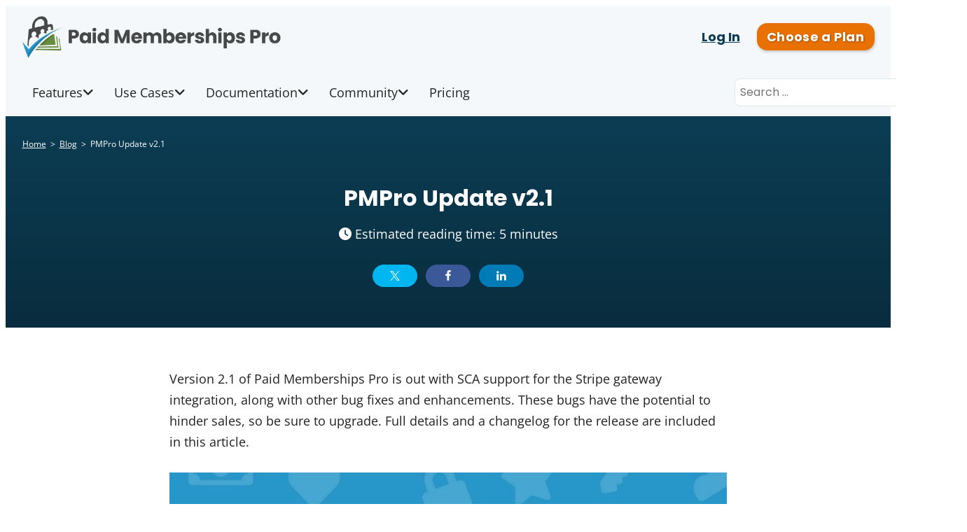

--- FILE ---
content_type: text/html; charset=UTF-8
request_url: https://www.paidmembershipspro.com/pmpro-update-v2-1/
body_size: 29206
content:
<!doctype html>
<html lang="en-US">
<head>
	<meta charset="UTF-8" />
	<meta name="viewport" content="width=device-width, initial-scale=1" />
	
        <script type="text/javascript" data-pressidium-cc-no-block>
            function onPressidiumCookieConsentUpdated(event) {
                window.dataLayer = window.dataLayer || [];
                window.dataLayer.push({
                    event: event.type,
                    consent: event.detail,
                });
            }

            window.addEventListener('pressidium-cookie-consent-accepted', onPressidiumCookieConsentUpdated);
            window.addEventListener('pressidium-cookie-consent-changed', onPressidiumCookieConsentUpdated);
        </script>

        
        <style id="pressidium-cc-styles">
            .pressidium-cc-theme {
                --cc-bg: #ffffff;
--cc-text: #222222;
--cc-btn-primary-bg: #0c3d54;
--cc-btn-primary-text: #ffffff;
--cc-btn-primary-hover-bg: #1a688b;
--cc-btn-primary-hover-text: #ffffff;
--cc-btn-secondary-bg: #f5f8fa;
--cc-btn-secondary-text: #0c3d54;
--cc-btn-secondary-hover-bg: #1a688b;
--cc-btn-secondary-hover-text: #ffffff;
--cc-toggle-bg-off: #8fa8d6;
--cc-toggle-bg-on: #3859d0;
--cc-toggle-bg-readonly: #cbd8f1;
--cc-toggle-knob-bg: #fff;
--cc-toggle-knob-icon-color: #ecf2fa;
--cc-cookie-category-block-bg: #ebeff9;
--cc-cookie-category-block-bg-hover: #dbe5f9;
--cc-section-border: #f1f3f5;
--cc-block-text: #112954;
--cc-cookie-table-border: #e1e7f3;
--cc-overlay-bg: rgba(230, 235, 255, .85);
--cc-webkit-scrollbar-bg: #ebeff9;
--cc-webkit-scrollbar-bg-hover: #3859d0;
--cc-btn-floating-bg: #3859d0;
--cc-btn-floating-icon: #f9faff;
--cc-btn-floating-hover-bg: #1d2e38;
--cc-btn-floating-hover-icon: #f9faff;
            }
        </style>

        <meta name='robots' content='index, follow, max-image-preview:large, max-snippet:-1, max-video-preview:-1' />

	<!-- This site is optimized with the Yoast SEO Premium plugin v26.8 (Yoast SEO v26.8) - https://yoast.com/product/yoast-seo-premium-wordpress/ -->
	<title>Paid Memberships Pro Update v2.1</title>
	<meta name="description" content="Version 2.1 of Paid Memberships Pro is out with SCA support for the Stripe gateway integration, along with other bug fixes and enhancements. These bugs" />
	<link rel="canonical" href="https://www.paidmembershipspro.com/pmpro-update-v2-1/" />
	<meta property="og:locale" content="en_US" />
	<meta property="og:type" content="article" />
	<meta property="og:title" content="Paid Memberships Pro Update v2.1" />
	<meta property="og:description" content="Version 2.1 of Paid Memberships Pro is out with SCA support for the Stripe gateway integration, along with other bug fixes and enhancements. These bugs" />
	<meta property="og:url" content="https://www.paidmembershipspro.com/pmpro-update-v2-1/" />
	<meta property="og:site_name" content="Paid Memberships Pro" />
	<meta property="article:publisher" content="https://www.facebook.com/PaidMembershipsPro" />
	<meta property="article:author" content="http://www.facebook.com/jason.r.coleman" />
	<meta property="article:published_time" content="2019-09-13T18:00:30+00:00" />
	<meta property="article:modified_time" content="2024-10-16T19:03:15+00:00" />
	<meta property="og:image" content="https://www.paidmembershipspro.com/wp-content/uploads/2022/01/pmpro-development-release-notes-blog-default.jpg" />
	<meta property="og:image:width" content="1120" />
	<meta property="og:image:height" content="560" />
	<meta property="og:image:type" content="image/jpeg" />
	<meta name="author" content="Jason Coleman" />
	<meta name="twitter:card" content="summary_large_image" />
	<meta name="twitter:creator" content="@jason_coleman" />
	<meta name="twitter:site" content="@pmproplugin" />
	<meta name="twitter:label1" content="Written by" />
	<meta name="twitter:data1" content="Jason Coleman" />
	<meta name="twitter:label2" content="Est. reading time" />
	<meta name="twitter:data2" content="5 minutes" />
	<script type="application/ld+json" class="yoast-schema-graph">{"@context":"https://schema.org","@graph":[{"@type":"Article","@id":"https://www.paidmembershipspro.com/pmpro-update-v2-1/#article","isPartOf":{"@id":"https://www.paidmembershipspro.com/pmpro-update-v2-1/"},"author":{"name":"Jason Coleman","@id":"https://www.paidmembershipspro.com/#/schema/person/2d7dc5cbebba40733e11b167bcdeaca5"},"headline":"PMPro Update v2.1","datePublished":"2019-09-13T18:00:30+00:00","dateModified":"2024-10-16T19:03:15+00:00","mainEntityOfPage":{"@id":"https://www.paidmembershipspro.com/pmpro-update-v2-1/"},"wordCount":867,"publisher":{"@id":"https://www.paidmembershipspro.com/#organization"},"image":{"@id":"https://www.paidmembershipspro.com/pmpro-update-v2-1/#primaryimage"},"thumbnailUrl":"https://www.paidmembershipspro.com/wp-content/uploads/2022/01/pmpro-development-release-notes-blog-default.jpg","articleSection":["Release Notes"],"inLanguage":"en-US"},{"@type":"WebPage","@id":"https://www.paidmembershipspro.com/pmpro-update-v2-1/","url":"https://www.paidmembershipspro.com/pmpro-update-v2-1/","name":"Paid Memberships Pro Update v2.1","isPartOf":{"@id":"https://www.paidmembershipspro.com/#website"},"primaryImageOfPage":{"@id":"https://www.paidmembershipspro.com/pmpro-update-v2-1/#primaryimage"},"image":{"@id":"https://www.paidmembershipspro.com/pmpro-update-v2-1/#primaryimage"},"thumbnailUrl":"https://www.paidmembershipspro.com/wp-content/uploads/2022/01/pmpro-development-release-notes-blog-default.jpg","datePublished":"2019-09-13T18:00:30+00:00","dateModified":"2024-10-16T19:03:15+00:00","description":"Version 2.1 of Paid Memberships Pro is out with SCA support for the Stripe gateway integration, along with other bug fixes and enhancements. These bugs","breadcrumb":{"@id":"https://www.paidmembershipspro.com/pmpro-update-v2-1/#breadcrumb"},"inLanguage":"en-US","potentialAction":[{"@type":"ReadAction","target":["https://www.paidmembershipspro.com/pmpro-update-v2-1/"]}]},{"@type":"ImageObject","inLanguage":"en-US","@id":"https://www.paidmembershipspro.com/pmpro-update-v2-1/#primaryimage","url":"https://www.paidmembershipspro.com/wp-content/uploads/2022/01/pmpro-development-release-notes-blog-default.jpg","contentUrl":"https://www.paidmembershipspro.com/wp-content/uploads/2022/01/pmpro-development-release-notes-blog-default.jpg","width":1120,"height":560,"caption":"Development Changelog for Paid Memberships Pro Release Updates"},{"@type":"BreadcrumbList","@id":"https://www.paidmembershipspro.com/pmpro-update-v2-1/#breadcrumb","itemListElement":[{"@type":"ListItem","position":1,"name":"Home","item":"https://www.paidmembershipspro.com/"},{"@type":"ListItem","position":2,"name":"All Posts","item":"https://www.paidmembershipspro.com/blog/all/"},{"@type":"ListItem","position":3,"name":"PMPro Update v2.1"}]},{"@type":"WebSite","@id":"https://www.paidmembershipspro.com/#website","url":"https://www.paidmembershipspro.com/","name":"Paid Memberships Pro","description":"WordPress Membership Plugin","publisher":{"@id":"https://www.paidmembershipspro.com/#organization"},"potentialAction":[{"@type":"SearchAction","target":{"@type":"EntryPoint","urlTemplate":"https://www.paidmembershipspro.com/?s={search_term_string}"},"query-input":{"@type":"PropertyValueSpecification","valueRequired":true,"valueName":"search_term_string"}}],"inLanguage":"en-US"},{"@type":"Organization","@id":"https://www.paidmembershipspro.com/#organization","name":"Paid Memberships Pro","url":"https://www.paidmembershipspro.com/","logo":{"@type":"ImageObject","inLanguage":"en-US","@id":"https://www.paidmembershipspro.com/#/schema/logo/image/","url":"https://www.paidmembershipspro.com/wp-content/uploads/2019/06/Paid-Memberships-Pro_icon_shiny.png","contentUrl":"https://www.paidmembershipspro.com/wp-content/uploads/2019/06/Paid-Memberships-Pro_icon_shiny.png","width":1024,"height":1024,"caption":"Paid Memberships Pro"},"image":{"@id":"https://www.paidmembershipspro.com/#/schema/logo/image/"},"sameAs":["https://www.facebook.com/PaidMembershipsPro","https://x.com/pmproplugin","https://www.instagram.com/paid_memberships_pro/","https://www.linkedin.com/company/paid-memberships-pro/","https://www.pinterest.com/wpstrangers/","https://www.youtube.com/user/strangerstudiostv"],"description":"A membership platform that allows you to create and manage subscription websites built on WordPress.","email":"info@paidmembershipspro.com","legalName":"Stranger Studios, LLC.","foundingDate":"2006-07-01","numberOfEmployees":{"@type":"QuantitativeValue","minValue":"11","maxValue":"50"}},{"@type":"Person","@id":"https://www.paidmembershipspro.com/#/schema/person/2d7dc5cbebba40733e11b167bcdeaca5","name":"Jason Coleman","image":{"@type":"ImageObject","inLanguage":"en-US","@id":"https://www.paidmembershipspro.com/#/schema/person/image/","url":"https://secure.gravatar.com/avatar/5a029dcf7df2d48122be5ea9d6f93bd2465cf9afc95382ed63530f91624d957b?s=96&d=identicon&r=g","contentUrl":"https://secure.gravatar.com/avatar/5a029dcf7df2d48122be5ea9d6f93bd2465cf9afc95382ed63530f91624d957b?s=96&d=identicon&r=g","caption":"Jason Coleman"},"description":"Jason Coleman is the co-founder and CEO of Paid Memberships Pro, the most trusted membership platform that grows with you. With a deep passion for open source software, Jason is the author of Building Web Apps With WordPress, published by O'Reilly Media. Jason's entrepreneurial spirit is driven by uncertainty, risk, and the thrill of new opportunities. With over two decades of experience in development, management, and marketing, he is committed to Paid Memberships Pro: the only open source platform focused on helping creators get paid so they can find freedom in their life and fulfill their goals.","sameAs":["http://www.facebook.com/jason.r.coleman","https://www.linkedin.com/in/jason-coleman-b961862/","https://x.com/jason_coleman","https://www.youtube.com/c/StrangerStudios"],"honorificPrefix":"Mr","birthDate":"1982-06-24","gender":"male","knowsLanguage":["English"],"jobTitle":"CEO","worksFor":"Paid Memberships Pro","url":"https://www.paidmembershipspro.com/author/jason-coleman/"}]}</script>
	<!-- / Yoast SEO Premium plugin. -->


<link rel="alternate" type="application/rss+xml" title="Paid Memberships Pro &raquo; Feed" href="https://www.paidmembershipspro.com/feed/" />
<style id='wp-img-auto-sizes-contain-inline-css'>
img:is([sizes=auto i],[sizes^="auto," i]){contain-intrinsic-size:3000px 1500px}
/*# sourceURL=wp-img-auto-sizes-contain-inline-css */
</style>
<link rel='stylesheet' id='wp-block-library-css' href='https://www.paidmembershipspro.com/wp-includes/css/dist/block-library/style.min.css?ver=6.9' media='all' />
<style id='wp-block-heading-inline-css'>
h1:where(.wp-block-heading).has-background,h2:where(.wp-block-heading).has-background,h3:where(.wp-block-heading).has-background,h4:where(.wp-block-heading).has-background,h5:where(.wp-block-heading).has-background,h6:where(.wp-block-heading).has-background{padding:1.25em 2.375em}h1.has-text-align-left[style*=writing-mode]:where([style*=vertical-lr]),h1.has-text-align-right[style*=writing-mode]:where([style*=vertical-rl]),h2.has-text-align-left[style*=writing-mode]:where([style*=vertical-lr]),h2.has-text-align-right[style*=writing-mode]:where([style*=vertical-rl]),h3.has-text-align-left[style*=writing-mode]:where([style*=vertical-lr]),h3.has-text-align-right[style*=writing-mode]:where([style*=vertical-rl]),h4.has-text-align-left[style*=writing-mode]:where([style*=vertical-lr]),h4.has-text-align-right[style*=writing-mode]:where([style*=vertical-rl]),h5.has-text-align-left[style*=writing-mode]:where([style*=vertical-lr]),h5.has-text-align-right[style*=writing-mode]:where([style*=vertical-rl]),h6.has-text-align-left[style*=writing-mode]:where([style*=vertical-lr]),h6.has-text-align-right[style*=writing-mode]:where([style*=vertical-rl]){rotate:180deg}
.is-style-dashed-border { border: 2px dashed; padding: 1px 3px; }
.is-style-highlight { background: rgba( 255, 255, 255, 0.3 ); padding: 1px 3px; }
/*# sourceURL=wp-block-heading-inline-css */
</style>
<style id='wp-block-image-inline-css'>
.wp-block-image>a,.wp-block-image>figure>a{display:inline-block}.wp-block-image img{box-sizing:border-box;height:auto;max-width:100%;vertical-align:bottom}@media not (prefers-reduced-motion){.wp-block-image img.hide{visibility:hidden}.wp-block-image img.show{animation:show-content-image .4s}}.wp-block-image[style*=border-radius] img,.wp-block-image[style*=border-radius]>a{border-radius:inherit}.wp-block-image.has-custom-border img{box-sizing:border-box}.wp-block-image.aligncenter{text-align:center}.wp-block-image.alignfull>a,.wp-block-image.alignwide>a{width:100%}.wp-block-image.alignfull img,.wp-block-image.alignwide img{height:auto;width:100%}.wp-block-image .aligncenter,.wp-block-image .alignleft,.wp-block-image .alignright,.wp-block-image.aligncenter,.wp-block-image.alignleft,.wp-block-image.alignright{display:table}.wp-block-image .aligncenter>figcaption,.wp-block-image .alignleft>figcaption,.wp-block-image .alignright>figcaption,.wp-block-image.aligncenter>figcaption,.wp-block-image.alignleft>figcaption,.wp-block-image.alignright>figcaption{caption-side:bottom;display:table-caption}.wp-block-image .alignleft{float:left;margin:.5em 1em .5em 0}.wp-block-image .alignright{float:right;margin:.5em 0 .5em 1em}.wp-block-image .aligncenter{margin-left:auto;margin-right:auto}.wp-block-image :where(figcaption){margin-bottom:1em;margin-top:.5em}.wp-block-image.is-style-circle-mask img{border-radius:9999px}@supports ((-webkit-mask-image:none) or (mask-image:none)) or (-webkit-mask-image:none){.wp-block-image.is-style-circle-mask img{border-radius:0;-webkit-mask-image:url('data:image/svg+xml;utf8,<svg viewBox="0 0 100 100" xmlns="http://www.w3.org/2000/svg"><circle cx="50" cy="50" r="50"/></svg>');mask-image:url('data:image/svg+xml;utf8,<svg viewBox="0 0 100 100" xmlns="http://www.w3.org/2000/svg"><circle cx="50" cy="50" r="50"/></svg>');mask-mode:alpha;-webkit-mask-position:center;mask-position:center;-webkit-mask-repeat:no-repeat;mask-repeat:no-repeat;-webkit-mask-size:contain;mask-size:contain}}:root :where(.wp-block-image.is-style-rounded img,.wp-block-image .is-style-rounded img){border-radius:9999px}.wp-block-image figure{margin:0}.wp-lightbox-container{display:flex;flex-direction:column;position:relative}.wp-lightbox-container img{cursor:zoom-in}.wp-lightbox-container img:hover+button{opacity:1}.wp-lightbox-container button{align-items:center;backdrop-filter:blur(16px) saturate(180%);background-color:#5a5a5a40;border:none;border-radius:4px;cursor:zoom-in;display:flex;height:20px;justify-content:center;opacity:0;padding:0;position:absolute;right:16px;text-align:center;top:16px;width:20px;z-index:100}@media not (prefers-reduced-motion){.wp-lightbox-container button{transition:opacity .2s ease}}.wp-lightbox-container button:focus-visible{outline:3px auto #5a5a5a40;outline:3px auto -webkit-focus-ring-color;outline-offset:3px}.wp-lightbox-container button:hover{cursor:pointer;opacity:1}.wp-lightbox-container button:focus{opacity:1}.wp-lightbox-container button:focus,.wp-lightbox-container button:hover,.wp-lightbox-container button:not(:hover):not(:active):not(.has-background){background-color:#5a5a5a40;border:none}.wp-lightbox-overlay{box-sizing:border-box;cursor:zoom-out;height:100vh;left:0;overflow:hidden;position:fixed;top:0;visibility:hidden;width:100%;z-index:100000}.wp-lightbox-overlay .close-button{align-items:center;cursor:pointer;display:flex;justify-content:center;min-height:40px;min-width:40px;padding:0;position:absolute;right:calc(env(safe-area-inset-right) + 16px);top:calc(env(safe-area-inset-top) + 16px);z-index:5000000}.wp-lightbox-overlay .close-button:focus,.wp-lightbox-overlay .close-button:hover,.wp-lightbox-overlay .close-button:not(:hover):not(:active):not(.has-background){background:none;border:none}.wp-lightbox-overlay .lightbox-image-container{height:var(--wp--lightbox-container-height);left:50%;overflow:hidden;position:absolute;top:50%;transform:translate(-50%,-50%);transform-origin:top left;width:var(--wp--lightbox-container-width);z-index:9999999999}.wp-lightbox-overlay .wp-block-image{align-items:center;box-sizing:border-box;display:flex;height:100%;justify-content:center;margin:0;position:relative;transform-origin:0 0;width:100%;z-index:3000000}.wp-lightbox-overlay .wp-block-image img{height:var(--wp--lightbox-image-height);min-height:var(--wp--lightbox-image-height);min-width:var(--wp--lightbox-image-width);width:var(--wp--lightbox-image-width)}.wp-lightbox-overlay .wp-block-image figcaption{display:none}.wp-lightbox-overlay button{background:none;border:none}.wp-lightbox-overlay .scrim{background-color:#fff;height:100%;opacity:.9;position:absolute;width:100%;z-index:2000000}.wp-lightbox-overlay.active{visibility:visible}@media not (prefers-reduced-motion){.wp-lightbox-overlay.active{animation:turn-on-visibility .25s both}.wp-lightbox-overlay.active img{animation:turn-on-visibility .35s both}.wp-lightbox-overlay.show-closing-animation:not(.active){animation:turn-off-visibility .35s both}.wp-lightbox-overlay.show-closing-animation:not(.active) img{animation:turn-off-visibility .25s both}.wp-lightbox-overlay.zoom.active{animation:none;opacity:1;visibility:visible}.wp-lightbox-overlay.zoom.active .lightbox-image-container{animation:lightbox-zoom-in .4s}.wp-lightbox-overlay.zoom.active .lightbox-image-container img{animation:none}.wp-lightbox-overlay.zoom.active .scrim{animation:turn-on-visibility .4s forwards}.wp-lightbox-overlay.zoom.show-closing-animation:not(.active){animation:none}.wp-lightbox-overlay.zoom.show-closing-animation:not(.active) .lightbox-image-container{animation:lightbox-zoom-out .4s}.wp-lightbox-overlay.zoom.show-closing-animation:not(.active) .lightbox-image-container img{animation:none}.wp-lightbox-overlay.zoom.show-closing-animation:not(.active) .scrim{animation:turn-off-visibility .4s forwards}}@keyframes show-content-image{0%{visibility:hidden}99%{visibility:hidden}to{visibility:visible}}@keyframes turn-on-visibility{0%{opacity:0}to{opacity:1}}@keyframes turn-off-visibility{0%{opacity:1;visibility:visible}99%{opacity:0;visibility:visible}to{opacity:0;visibility:hidden}}@keyframes lightbox-zoom-in{0%{transform:translate(calc((-100vw + var(--wp--lightbox-scrollbar-width))/2 + var(--wp--lightbox-initial-left-position)),calc(-50vh + var(--wp--lightbox-initial-top-position))) scale(var(--wp--lightbox-scale))}to{transform:translate(-50%,-50%) scale(1)}}@keyframes lightbox-zoom-out{0%{transform:translate(-50%,-50%) scale(1);visibility:visible}99%{visibility:visible}to{transform:translate(calc((-100vw + var(--wp--lightbox-scrollbar-width))/2 + var(--wp--lightbox-initial-left-position)),calc(-50vh + var(--wp--lightbox-initial-top-position))) scale(var(--wp--lightbox-scale));visibility:hidden}}
/*# sourceURL=https://www.paidmembershipspro.com/wp-includes/blocks/image/style.min.css */
</style>
<style id='wp-block-image-theme-inline-css'>
:root :where(.wp-block-image figcaption){color:#555;font-size:13px;text-align:center}.is-dark-theme :root :where(.wp-block-image figcaption){color:#ffffffa6}.wp-block-image{margin:0 0 1em}
/*# sourceURL=https://www.paidmembershipspro.com/wp-includes/blocks/image/theme.min.css */
</style>
<style id='wp-block-list-inline-css'>
ol,ul{box-sizing:border-box}:root :where(.wp-block-list.has-background){padding:1.25em 2.375em}
/*# sourceURL=https://www.paidmembershipspro.com/wp-includes/blocks/list/style.min.css */
</style>
<style id='wp-block-buttons-inline-css'>
.wp-block-buttons{box-sizing:border-box}.wp-block-buttons.is-vertical{flex-direction:column}.wp-block-buttons.is-vertical>.wp-block-button:last-child{margin-bottom:0}.wp-block-buttons>.wp-block-button{display:inline-block;margin:0}.wp-block-buttons.is-content-justification-left{justify-content:flex-start}.wp-block-buttons.is-content-justification-left.is-vertical{align-items:flex-start}.wp-block-buttons.is-content-justification-center{justify-content:center}.wp-block-buttons.is-content-justification-center.is-vertical{align-items:center}.wp-block-buttons.is-content-justification-right{justify-content:flex-end}.wp-block-buttons.is-content-justification-right.is-vertical{align-items:flex-end}.wp-block-buttons.is-content-justification-space-between{justify-content:space-between}.wp-block-buttons.aligncenter{text-align:center}.wp-block-buttons:not(.is-content-justification-space-between,.is-content-justification-right,.is-content-justification-left,.is-content-justification-center) .wp-block-button.aligncenter{margin-left:auto;margin-right:auto;width:100%}.wp-block-buttons[style*=text-decoration] .wp-block-button,.wp-block-buttons[style*=text-decoration] .wp-block-button__link{text-decoration:inherit}.wp-block-buttons.has-custom-font-size .wp-block-button__link{font-size:inherit}.wp-block-buttons .wp-block-button__link{width:100%}.wp-block-button.aligncenter{text-align:center}
/*# sourceURL=https://www.paidmembershipspro.com/wp-includes/blocks/buttons/style.min.css */
</style>
<style id='wp-block-columns-inline-css'>
.wp-block-columns{box-sizing:border-box;display:flex;flex-wrap:wrap!important}@media (min-width:782px){.wp-block-columns{flex-wrap:nowrap!important}}.wp-block-columns{align-items:normal!important}.wp-block-columns.are-vertically-aligned-top{align-items:flex-start}.wp-block-columns.are-vertically-aligned-center{align-items:center}.wp-block-columns.are-vertically-aligned-bottom{align-items:flex-end}@media (max-width:781px){.wp-block-columns:not(.is-not-stacked-on-mobile)>.wp-block-column{flex-basis:100%!important}}@media (min-width:782px){.wp-block-columns:not(.is-not-stacked-on-mobile)>.wp-block-column{flex-basis:0;flex-grow:1}.wp-block-columns:not(.is-not-stacked-on-mobile)>.wp-block-column[style*=flex-basis]{flex-grow:0}}.wp-block-columns.is-not-stacked-on-mobile{flex-wrap:nowrap!important}.wp-block-columns.is-not-stacked-on-mobile>.wp-block-column{flex-basis:0;flex-grow:1}.wp-block-columns.is-not-stacked-on-mobile>.wp-block-column[style*=flex-basis]{flex-grow:0}:where(.wp-block-columns){margin-bottom:1.75em}:where(.wp-block-columns.has-background){padding:1.25em 2.375em}.wp-block-column{flex-grow:1;min-width:0;overflow-wrap:break-word;word-break:break-word}.wp-block-column.is-vertically-aligned-top{align-self:flex-start}.wp-block-column.is-vertically-aligned-center{align-self:center}.wp-block-column.is-vertically-aligned-bottom{align-self:flex-end}.wp-block-column.is-vertically-aligned-stretch{align-self:stretch}.wp-block-column.is-vertically-aligned-bottom,.wp-block-column.is-vertically-aligned-center,.wp-block-column.is-vertically-aligned-top{width:100%}
/*# sourceURL=https://www.paidmembershipspro.com/wp-includes/blocks/columns/style.min.css */
</style>
<style id='wp-block-group-inline-css'>
.wp-block-group{box-sizing:border-box}:where(.wp-block-group.wp-block-group-is-layout-constrained){position:relative}
/*# sourceURL=https://www.paidmembershipspro.com/wp-includes/blocks/group/style.min.css */
</style>
<style id='wp-block-group-theme-inline-css'>
:where(.wp-block-group.has-background){padding:1.25em 2.375em}
/*# sourceURL=https://www.paidmembershipspro.com/wp-includes/blocks/group/theme.min.css */
</style>
<style id='wp-block-paragraph-inline-css'>
.is-small-text{font-size:.875em}.is-regular-text{font-size:1em}.is-large-text{font-size:2.25em}.is-larger-text{font-size:3em}.has-drop-cap:not(:focus):first-letter{float:left;font-size:8.4em;font-style:normal;font-weight:100;line-height:.68;margin:.05em .1em 0 0;text-transform:uppercase}body.rtl .has-drop-cap:not(:focus):first-letter{float:none;margin-left:.1em}p.has-drop-cap.has-background{overflow:hidden}:root :where(p.has-background){padding:1.25em 2.375em}:where(p.has-text-color:not(.has-link-color)) a{color:inherit}p.has-text-align-left[style*="writing-mode:vertical-lr"],p.has-text-align-right[style*="writing-mode:vertical-rl"]{rotate:180deg}
.is-style-dashed-border { border: 2px dashed; padding: 1px 3px; }
.is-style-highlight { background: rgba( 255, 255, 255, 0.3 ); padding: 1px 3px; }
/*# sourceURL=wp-block-paragraph-inline-css */
</style>
<style id='global-styles-inline-css'>
:root{--wp--preset--aspect-ratio--square: 1;--wp--preset--aspect-ratio--4-3: 4/3;--wp--preset--aspect-ratio--3-4: 3/4;--wp--preset--aspect-ratio--3-2: 3/2;--wp--preset--aspect-ratio--2-3: 2/3;--wp--preset--aspect-ratio--16-9: 16/9;--wp--preset--aspect-ratio--9-16: 9/16;--wp--preset--color--black: #000000;--wp--preset--color--cyan-bluish-gray: #abb8c3;--wp--preset--color--white: #ffffff;--wp--preset--color--pale-pink: #f78da7;--wp--preset--color--vivid-red: #cf2e2e;--wp--preset--color--luminous-vivid-orange: #ff6900;--wp--preset--color--luminous-vivid-amber: #fcb900;--wp--preset--color--light-green-cyan: #7bdcb5;--wp--preset--color--vivid-green-cyan: #00d084;--wp--preset--color--pale-cyan-blue: #8ed1fc;--wp--preset--color--vivid-cyan-blue: #0693e3;--wp--preset--color--vivid-purple: #9b51e0;--wp--preset--color--color-primary: #0c3d54;--wp--preset--color--color-secondary: #658b24;--wp--preset--color--color-action: #e87102;--wp--preset--color--site-navigation-background: #f5f8fa;--wp--preset--color--site-navigation-link: #222222;--wp--preset--color--buttons: #888888;--wp--preset--color--borders: #03543F21;--wp--preset--color--body-text: #222222;--wp--preset--color--base: #FFFFFF;--wp--preset--color--dark-blue: #0C3D54;--wp--preset--color--grey-blue: #F5F8FA;--wp--preset--color--pale-yellow: #FCF8E3;--wp--preset--color--border-yellow: #FAEBCC;--wp--preset--color--border-blue: #dbe6ed;--wp--preset--gradient--vivid-cyan-blue-to-vivid-purple: linear-gradient(135deg,rgb(6,147,227) 0%,rgb(155,81,224) 100%);--wp--preset--gradient--light-green-cyan-to-vivid-green-cyan: linear-gradient(135deg,rgb(122,220,180) 0%,rgb(0,208,130) 100%);--wp--preset--gradient--luminous-vivid-amber-to-luminous-vivid-orange: linear-gradient(135deg,rgb(252,185,0) 0%,rgb(255,105,0) 100%);--wp--preset--gradient--luminous-vivid-orange-to-vivid-red: linear-gradient(135deg,rgb(255,105,0) 0%,rgb(207,46,46) 100%);--wp--preset--gradient--very-light-gray-to-cyan-bluish-gray: linear-gradient(135deg,rgb(238,238,238) 0%,rgb(169,184,195) 100%);--wp--preset--gradient--cool-to-warm-spectrum: linear-gradient(135deg,rgb(74,234,220) 0%,rgb(151,120,209) 20%,rgb(207,42,186) 40%,rgb(238,44,130) 60%,rgb(251,105,98) 80%,rgb(254,248,76) 100%);--wp--preset--gradient--blush-light-purple: linear-gradient(135deg,rgb(255,206,236) 0%,rgb(152,150,240) 100%);--wp--preset--gradient--blush-bordeaux: linear-gradient(135deg,rgb(254,205,165) 0%,rgb(254,45,45) 50%,rgb(107,0,62) 100%);--wp--preset--gradient--luminous-dusk: linear-gradient(135deg,rgb(255,203,112) 0%,rgb(199,81,192) 50%,rgb(65,88,208) 100%);--wp--preset--gradient--pale-ocean: linear-gradient(135deg,rgb(255,245,203) 0%,rgb(182,227,212) 50%,rgb(51,167,181) 100%);--wp--preset--gradient--electric-grass: linear-gradient(135deg,rgb(202,248,128) 0%,rgb(113,206,126) 100%);--wp--preset--gradient--midnight: linear-gradient(135deg,rgb(2,3,129) 0%,rgb(40,116,252) 100%);--wp--preset--font-size--small: 13px;--wp--preset--font-size--medium: clamp(14px, 0.875rem + ((1vw - 3.2px) * 0.659), 20px);--wp--preset--font-size--large: clamp(22.041px, 1.378rem + ((1vw - 3.2px) * 1.534), 36px);--wp--preset--font-size--x-large: clamp(25.014px, 1.563rem + ((1vw - 3.2px) * 1.867), 42px);--wp--preset--font-size--72: clamp(51px,7.2vw,72px);--wp--preset--font-size--54: clamp(42px,6vw,54px);--wp--preset--font-size--42: clamp(36px,4.2vw,42px);--wp--preset--font-size--36: clamp(30px,3.6vw,36px);--wp--preset--font-size--30: clamp(27px,3vw,30px);--wp--preset--font-size--24: clamp(22px,2.4vw,24px);--wp--preset--font-size--21: clamp(20px,2.2vw,21px);--wp--preset--font-size--18: clamp(17px,1.8vw,18px);--wp--preset--font-size--16: clamp(14px,1.6vw,16px);--wp--preset--font-size--14: clamp(13px,1.4vw,14px);--wp--preset--font-size--inherit: inherit;--wp--preset--font-family--abril-fatface: "Abril Fatface", sans-serif;--wp--preset--font-family--dm-sans: "DM Sans", sans-serif;--wp--preset--font-family--figtree: "Figtree", sans-serif;--wp--preset--font-family--fjalla-one: "Fjalla One", sans-serif;--wp--preset--font-family--gentium-book-basic: "Gentium Book Basic", serif;--wp--preset--font-family--inter: "Inter", sans-serif;--wp--preset--font-family--lato: "Lato", sans-serif;--wp--preset--font-family--merriweather: "Merriweather", serif;--wp--preset--font-family--montserrat: "Montserrat", sans-serif;--wp--preset--font-family--noto-sans: "Noto Sans", sans-serif;--wp--preset--font-family--open-sans: "Open Sans", sans-serif;--wp--preset--font-family--oswald: "Oswald", sans-serif;--wp--preset--font-family--pathway-gothic-one: "Pathway Gothic One", sans-serif;--wp--preset--font-family--playfair-display: "Playfair Display", serif;--wp--preset--font-family--poppins: "Poppins", sans-serif;--wp--preset--font-family--pt-mono: "PT Mono", monospace;--wp--preset--font-family--pt-sans: "PT Sans", sans-serif;--wp--preset--font-family--pt-serif: "PT Serif", serif;--wp--preset--font-family--quattrocento: "Quattrocento", serif;--wp--preset--font-family--roboto: "Roboto", sans-serif;--wp--preset--font-family--roboto-slab: "Roboto Slab", serif;--wp--preset--font-family--source-sans-pro: "Source Sans Pro", sans-serif;--wp--preset--font-family--system-font: -apple-system,BlinkMacSystemFont,"Segoe UI",Roboto,Oxygen-Sans,Ubuntu,Cantarell,"Helvetica Neue",sans-serif;--wp--preset--font-family--ubuntu: "Ubuntu", sans-serif;--wp--preset--spacing--20: clamp(20px, 3vw, 30px);--wp--preset--spacing--30: clamp(30px, 4vw, 40px);--wp--preset--spacing--40: clamp(40px, 6vw, 50px);--wp--preset--spacing--50: clamp(50px, 10vw, 60px);--wp--preset--spacing--60: clamp(60px, 12vw, 70px);--wp--preset--spacing--70: clamp(70px, 14vw, 80px);--wp--preset--spacing--80: 5.06rem;--wp--preset--spacing--10: clamp(10px, 2vw, 20px);--wp--preset--shadow--natural: 6px 6px 9px rgba(0, 0, 0, 0.2);--wp--preset--shadow--deep: 12px 12px 50px rgba(0, 0, 0, 0.4);--wp--preset--shadow--sharp: 6px 6px 0px rgba(0, 0, 0, 0.2);--wp--preset--shadow--outlined: 6px 6px 0px -3px rgb(255, 255, 255), 6px 6px rgb(0, 0, 0);--wp--preset--shadow--crisp: 6px 6px 0px rgb(0, 0, 0);--wp--custom--border--radius: 6px;--wp--custom--line-height--body: 1.7;--wp--custom--line-height--heading: 1.1;}:root { --wp--style--global--content-size: 805px;--wp--style--global--wide-size: 1230px; }:where(body) { margin: 0; }.wp-site-blocks { padding-top: var(--wp--style--root--padding-top); padding-bottom: var(--wp--style--root--padding-bottom); }.has-global-padding { padding-right: var(--wp--style--root--padding-right); padding-left: var(--wp--style--root--padding-left); }.has-global-padding > .alignfull { margin-right: calc(var(--wp--style--root--padding-right) * -1); margin-left: calc(var(--wp--style--root--padding-left) * -1); }.has-global-padding :where(:not(.alignfull.is-layout-flow) > .has-global-padding:not(.wp-block-block, .alignfull)) { padding-right: 0; padding-left: 0; }.has-global-padding :where(:not(.alignfull.is-layout-flow) > .has-global-padding:not(.wp-block-block, .alignfull)) > .alignfull { margin-left: 0; margin-right: 0; }.wp-site-blocks > .alignleft { float: left; margin-right: 2em; }.wp-site-blocks > .alignright { float: right; margin-left: 2em; }.wp-site-blocks > .aligncenter { justify-content: center; margin-left: auto; margin-right: auto; }:where(.wp-site-blocks) > * { margin-block-start: var(--wp--preset--spacing--30); margin-block-end: 0; }:where(.wp-site-blocks) > :first-child { margin-block-start: 0; }:where(.wp-site-blocks) > :last-child { margin-block-end: 0; }:root { --wp--style--block-gap: var(--wp--preset--spacing--30); }:root :where(.is-layout-flow) > :first-child{margin-block-start: 0;}:root :where(.is-layout-flow) > :last-child{margin-block-end: 0;}:root :where(.is-layout-flow) > *{margin-block-start: var(--wp--preset--spacing--30);margin-block-end: 0;}:root :where(.is-layout-constrained) > :first-child{margin-block-start: 0;}:root :where(.is-layout-constrained) > :last-child{margin-block-end: 0;}:root :where(.is-layout-constrained) > *{margin-block-start: var(--wp--preset--spacing--30);margin-block-end: 0;}:root :where(.is-layout-flex){gap: var(--wp--preset--spacing--30);}:root :where(.is-layout-grid){gap: var(--wp--preset--spacing--30);}.is-layout-flow > .alignleft{float: left;margin-inline-start: 0;margin-inline-end: 2em;}.is-layout-flow > .alignright{float: right;margin-inline-start: 2em;margin-inline-end: 0;}.is-layout-flow > .aligncenter{margin-left: auto !important;margin-right: auto !important;}.is-layout-constrained > .alignleft{float: left;margin-inline-start: 0;margin-inline-end: 2em;}.is-layout-constrained > .alignright{float: right;margin-inline-start: 2em;margin-inline-end: 0;}.is-layout-constrained > .aligncenter{margin-left: auto !important;margin-right: auto !important;}.is-layout-constrained > :where(:not(.alignleft):not(.alignright):not(.alignfull)){max-width: var(--wp--style--global--content-size);margin-left: auto !important;margin-right: auto !important;}.is-layout-constrained > .alignwide{max-width: var(--wp--style--global--wide-size);}body .is-layout-flex{display: flex;}.is-layout-flex{flex-wrap: wrap;align-items: center;}.is-layout-flex > :is(*, div){margin: 0;}body .is-layout-grid{display: grid;}.is-layout-grid > :is(*, div){margin: 0;}body{background-color: var(--wp--preset--color--base);color: var(--wp--preset--color--body-text);font-family: var(--memberlite-body-font);font-size: var(--wp--preset--font-size--18);line-height: var(--wp--custom--line-height--body);--wp--style--root--padding-top: var(--wp--preset--spacing--30);--wp--style--root--padding-right: var(--wp--preset--spacing--30);--wp--style--root--padding-bottom: var(--wp--preset--spacing--30);--wp--style--root--padding-left: var(--wp--preset--spacing--30);}a:where(:not(.wp-element-button)){color: var(--wp--preset--color--color-primary);text-decoration: underline;}h1, h2, h3, h4, h5, h6{font-family: var(--memberlite-header-font);font-weight: 700;line-height: var(--wp--custom--line-height--heading);margin-top: var(--wp--preset--spacing--40);margin-bottom: var(--wp--preset--spacing--20);}h1{font-size: var(--wp--preset--font-size--42);margin-top: 0;margin-bottom: 0;}h2{font-size: var(--wp--preset--font-size--36);margin-top: 0;margin-bottom: 0;}h3{font-size: var(--wp--preset--font-size--24);}h4{font-size: var(--wp--preset--font-size--21);}h5{font-size: var(--wp--preset--font-size--18);}h6{font-size: var(--wp--preset--font-size--16);}:root :where(.wp-element-button, .wp-block-button__link){background-color: var(--wp--preset--color--buttons);border-radius: var(--wp--custom--border--radius);border-width: 0;color: var(--wp--preset--color--white);font-family: var(--memberlite-header-font);font-size: var(--wp--preset--font-size--18);font-style: inherit;font-weight: 700;letter-spacing: inherit;line-height: var(--wp--custom--line-height--body);padding-top: calc( var(--wp--preset--spacing--10) / 1.5);padding-right: var(--wp--preset--spacing--20);padding-bottom: calc( var(--wp--preset--spacing--10) / 1.5);padding-left: var(--wp--preset--spacing--20);text-decoration: none;text-transform: inherit;}:root :where(.wp-element-button:hover, .wp-block-button__link:hover){background-color: var(--wp--preset--color--body-text);color: var(--wp--preset--color--white);}:root :where(.wp-element-button:active, .wp-block-button__link:active){background-color: var(--wp--preset--color--color-secondary);color: var(--wp--preset--color--white);}:root :where(.wp-element-caption, .wp-block-audio figcaption, .wp-block-embed figcaption, .wp-block-gallery figcaption, .wp-block-image figcaption, .wp-block-table figcaption, .wp-block-video figcaption){font-size: var(--wp--preset--font-size--16);}.has-black-color{color: var(--wp--preset--color--black) !important;}.has-cyan-bluish-gray-color{color: var(--wp--preset--color--cyan-bluish-gray) !important;}.has-white-color{color: var(--wp--preset--color--white) !important;}.has-pale-pink-color{color: var(--wp--preset--color--pale-pink) !important;}.has-vivid-red-color{color: var(--wp--preset--color--vivid-red) !important;}.has-luminous-vivid-orange-color{color: var(--wp--preset--color--luminous-vivid-orange) !important;}.has-luminous-vivid-amber-color{color: var(--wp--preset--color--luminous-vivid-amber) !important;}.has-light-green-cyan-color{color: var(--wp--preset--color--light-green-cyan) !important;}.has-vivid-green-cyan-color{color: var(--wp--preset--color--vivid-green-cyan) !important;}.has-pale-cyan-blue-color{color: var(--wp--preset--color--pale-cyan-blue) !important;}.has-vivid-cyan-blue-color{color: var(--wp--preset--color--vivid-cyan-blue) !important;}.has-vivid-purple-color{color: var(--wp--preset--color--vivid-purple) !important;}.has-color-primary-color{color: var(--wp--preset--color--color-primary) !important;}.has-color-secondary-color{color: var(--wp--preset--color--color-secondary) !important;}.has-color-action-color{color: var(--wp--preset--color--color-action) !important;}.has-site-navigation-background-color{color: var(--wp--preset--color--site-navigation-background) !important;}.has-site-navigation-link-color{color: var(--wp--preset--color--site-navigation-link) !important;}.has-buttons-color{color: var(--wp--preset--color--buttons) !important;}.has-borders-color{color: var(--wp--preset--color--borders) !important;}.has-body-text-color{color: var(--wp--preset--color--body-text) !important;}.has-base-color{color: var(--wp--preset--color--base) !important;}.has-dark-blue-color{color: var(--wp--preset--color--dark-blue) !important;}.has-grey-blue-color{color: var(--wp--preset--color--grey-blue) !important;}.has-pale-yellow-color{color: var(--wp--preset--color--pale-yellow) !important;}.has-border-yellow-color{color: var(--wp--preset--color--border-yellow) !important;}.has-border-blue-color{color: var(--wp--preset--color--border-blue) !important;}.has-black-background-color{background-color: var(--wp--preset--color--black) !important;}.has-cyan-bluish-gray-background-color{background-color: var(--wp--preset--color--cyan-bluish-gray) !important;}.has-white-background-color{background-color: var(--wp--preset--color--white) !important;}.has-pale-pink-background-color{background-color: var(--wp--preset--color--pale-pink) !important;}.has-vivid-red-background-color{background-color: var(--wp--preset--color--vivid-red) !important;}.has-luminous-vivid-orange-background-color{background-color: var(--wp--preset--color--luminous-vivid-orange) !important;}.has-luminous-vivid-amber-background-color{background-color: var(--wp--preset--color--luminous-vivid-amber) !important;}.has-light-green-cyan-background-color{background-color: var(--wp--preset--color--light-green-cyan) !important;}.has-vivid-green-cyan-background-color{background-color: var(--wp--preset--color--vivid-green-cyan) !important;}.has-pale-cyan-blue-background-color{background-color: var(--wp--preset--color--pale-cyan-blue) !important;}.has-vivid-cyan-blue-background-color{background-color: var(--wp--preset--color--vivid-cyan-blue) !important;}.has-vivid-purple-background-color{background-color: var(--wp--preset--color--vivid-purple) !important;}.has-color-primary-background-color{background-color: var(--wp--preset--color--color-primary) !important;}.has-color-secondary-background-color{background-color: var(--wp--preset--color--color-secondary) !important;}.has-color-action-background-color{background-color: var(--wp--preset--color--color-action) !important;}.has-site-navigation-background-background-color{background-color: var(--wp--preset--color--site-navigation-background) !important;}.has-site-navigation-link-background-color{background-color: var(--wp--preset--color--site-navigation-link) !important;}.has-buttons-background-color{background-color: var(--wp--preset--color--buttons) !important;}.has-borders-background-color{background-color: var(--wp--preset--color--borders) !important;}.has-body-text-background-color{background-color: var(--wp--preset--color--body-text) !important;}.has-base-background-color{background-color: var(--wp--preset--color--base) !important;}.has-dark-blue-background-color{background-color: var(--wp--preset--color--dark-blue) !important;}.has-grey-blue-background-color{background-color: var(--wp--preset--color--grey-blue) !important;}.has-pale-yellow-background-color{background-color: var(--wp--preset--color--pale-yellow) !important;}.has-border-yellow-background-color{background-color: var(--wp--preset--color--border-yellow) !important;}.has-border-blue-background-color{background-color: var(--wp--preset--color--border-blue) !important;}.has-black-border-color{border-color: var(--wp--preset--color--black) !important;}.has-cyan-bluish-gray-border-color{border-color: var(--wp--preset--color--cyan-bluish-gray) !important;}.has-white-border-color{border-color: var(--wp--preset--color--white) !important;}.has-pale-pink-border-color{border-color: var(--wp--preset--color--pale-pink) !important;}.has-vivid-red-border-color{border-color: var(--wp--preset--color--vivid-red) !important;}.has-luminous-vivid-orange-border-color{border-color: var(--wp--preset--color--luminous-vivid-orange) !important;}.has-luminous-vivid-amber-border-color{border-color: var(--wp--preset--color--luminous-vivid-amber) !important;}.has-light-green-cyan-border-color{border-color: var(--wp--preset--color--light-green-cyan) !important;}.has-vivid-green-cyan-border-color{border-color: var(--wp--preset--color--vivid-green-cyan) !important;}.has-pale-cyan-blue-border-color{border-color: var(--wp--preset--color--pale-cyan-blue) !important;}.has-vivid-cyan-blue-border-color{border-color: var(--wp--preset--color--vivid-cyan-blue) !important;}.has-vivid-purple-border-color{border-color: var(--wp--preset--color--vivid-purple) !important;}.has-color-primary-border-color{border-color: var(--wp--preset--color--color-primary) !important;}.has-color-secondary-border-color{border-color: var(--wp--preset--color--color-secondary) !important;}.has-color-action-border-color{border-color: var(--wp--preset--color--color-action) !important;}.has-site-navigation-background-border-color{border-color: var(--wp--preset--color--site-navigation-background) !important;}.has-site-navigation-link-border-color{border-color: var(--wp--preset--color--site-navigation-link) !important;}.has-buttons-border-color{border-color: var(--wp--preset--color--buttons) !important;}.has-borders-border-color{border-color: var(--wp--preset--color--borders) !important;}.has-body-text-border-color{border-color: var(--wp--preset--color--body-text) !important;}.has-base-border-color{border-color: var(--wp--preset--color--base) !important;}.has-dark-blue-border-color{border-color: var(--wp--preset--color--dark-blue) !important;}.has-grey-blue-border-color{border-color: var(--wp--preset--color--grey-blue) !important;}.has-pale-yellow-border-color{border-color: var(--wp--preset--color--pale-yellow) !important;}.has-border-yellow-border-color{border-color: var(--wp--preset--color--border-yellow) !important;}.has-border-blue-border-color{border-color: var(--wp--preset--color--border-blue) !important;}.has-vivid-cyan-blue-to-vivid-purple-gradient-background{background: var(--wp--preset--gradient--vivid-cyan-blue-to-vivid-purple) !important;}.has-light-green-cyan-to-vivid-green-cyan-gradient-background{background: var(--wp--preset--gradient--light-green-cyan-to-vivid-green-cyan) !important;}.has-luminous-vivid-amber-to-luminous-vivid-orange-gradient-background{background: var(--wp--preset--gradient--luminous-vivid-amber-to-luminous-vivid-orange) !important;}.has-luminous-vivid-orange-to-vivid-red-gradient-background{background: var(--wp--preset--gradient--luminous-vivid-orange-to-vivid-red) !important;}.has-very-light-gray-to-cyan-bluish-gray-gradient-background{background: var(--wp--preset--gradient--very-light-gray-to-cyan-bluish-gray) !important;}.has-cool-to-warm-spectrum-gradient-background{background: var(--wp--preset--gradient--cool-to-warm-spectrum) !important;}.has-blush-light-purple-gradient-background{background: var(--wp--preset--gradient--blush-light-purple) !important;}.has-blush-bordeaux-gradient-background{background: var(--wp--preset--gradient--blush-bordeaux) !important;}.has-luminous-dusk-gradient-background{background: var(--wp--preset--gradient--luminous-dusk) !important;}.has-pale-ocean-gradient-background{background: var(--wp--preset--gradient--pale-ocean) !important;}.has-electric-grass-gradient-background{background: var(--wp--preset--gradient--electric-grass) !important;}.has-midnight-gradient-background{background: var(--wp--preset--gradient--midnight) !important;}.has-small-font-size{font-size: var(--wp--preset--font-size--small) !important;}.has-medium-font-size{font-size: var(--wp--preset--font-size--medium) !important;}.has-large-font-size{font-size: var(--wp--preset--font-size--large) !important;}.has-x-large-font-size{font-size: var(--wp--preset--font-size--x-large) !important;}.has-72-font-size{font-size: var(--wp--preset--font-size--72) !important;}.has-54-font-size{font-size: var(--wp--preset--font-size--54) !important;}.has-42-font-size{font-size: var(--wp--preset--font-size--42) !important;}.has-36-font-size{font-size: var(--wp--preset--font-size--36) !important;}.has-30-font-size{font-size: var(--wp--preset--font-size--30) !important;}.has-24-font-size{font-size: var(--wp--preset--font-size--24) !important;}.has-21-font-size{font-size: var(--wp--preset--font-size--21) !important;}.has-18-font-size{font-size: var(--wp--preset--font-size--18) !important;}.has-16-font-size{font-size: var(--wp--preset--font-size--16) !important;}.has-14-font-size{font-size: var(--wp--preset--font-size--14) !important;}.has-inherit-font-size{font-size: var(--wp--preset--font-size--inherit) !important;}.has-abril-fatface-font-family{font-family: var(--wp--preset--font-family--abril-fatface) !important;}.has-dm-sans-font-family{font-family: var(--wp--preset--font-family--dm-sans) !important;}.has-figtree-font-family{font-family: var(--wp--preset--font-family--figtree) !important;}.has-fjalla-one-font-family{font-family: var(--wp--preset--font-family--fjalla-one) !important;}.has-gentium-book-basic-font-family{font-family: var(--wp--preset--font-family--gentium-book-basic) !important;}.has-inter-font-family{font-family: var(--wp--preset--font-family--inter) !important;}.has-lato-font-family{font-family: var(--wp--preset--font-family--lato) !important;}.has-merriweather-font-family{font-family: var(--wp--preset--font-family--merriweather) !important;}.has-montserrat-font-family{font-family: var(--wp--preset--font-family--montserrat) !important;}.has-noto-sans-font-family{font-family: var(--wp--preset--font-family--noto-sans) !important;}.has-open-sans-font-family{font-family: var(--wp--preset--font-family--open-sans) !important;}.has-oswald-font-family{font-family: var(--wp--preset--font-family--oswald) !important;}.has-pathway-gothic-one-font-family{font-family: var(--wp--preset--font-family--pathway-gothic-one) !important;}.has-playfair-display-font-family{font-family: var(--wp--preset--font-family--playfair-display) !important;}.has-poppins-font-family{font-family: var(--wp--preset--font-family--poppins) !important;}.has-pt-mono-font-family{font-family: var(--wp--preset--font-family--pt-mono) !important;}.has-pt-sans-font-family{font-family: var(--wp--preset--font-family--pt-sans) !important;}.has-pt-serif-font-family{font-family: var(--wp--preset--font-family--pt-serif) !important;}.has-quattrocento-font-family{font-family: var(--wp--preset--font-family--quattrocento) !important;}.has-roboto-font-family{font-family: var(--wp--preset--font-family--roboto) !important;}.has-roboto-slab-font-family{font-family: var(--wp--preset--font-family--roboto-slab) !important;}.has-source-sans-pro-font-family{font-family: var(--wp--preset--font-family--source-sans-pro) !important;}.has-system-font-font-family{font-family: var(--wp--preset--font-family--system-font) !important;}.has-ubuntu-font-family{font-family: var(--wp--preset--font-family--ubuntu) !important;}
:root :where(.wp-block-columns-is-layout-flow) > :first-child{margin-block-start: 0;}:root :where(.wp-block-columns-is-layout-flow) > :last-child{margin-block-end: 0;}:root :where(.wp-block-columns-is-layout-flow) > *{margin-block-start: 4.7rem;margin-block-end: 0;}:root :where(.wp-block-columns-is-layout-constrained) > :first-child{margin-block-start: 0;}:root :where(.wp-block-columns-is-layout-constrained) > :last-child{margin-block-end: 0;}:root :where(.wp-block-columns-is-layout-constrained) > *{margin-block-start: 4.7rem;margin-block-end: 0;}:root :where(.wp-block-columns-is-layout-flex){gap: 4.7rem;}:root :where(.wp-block-columns-is-layout-grid){gap: 4.7rem;}
:root :where(.wp-block-buttons-is-layout-flow) > :first-child{margin-block-start: 0;}:root :where(.wp-block-buttons-is-layout-flow) > :last-child{margin-block-end: 0;}:root :where(.wp-block-buttons-is-layout-flow) > *{margin-block-start: var(--wp--preset--spacing--10);margin-block-end: 0;}:root :where(.wp-block-buttons-is-layout-constrained) > :first-child{margin-block-start: 0;}:root :where(.wp-block-buttons-is-layout-constrained) > :last-child{margin-block-end: 0;}:root :where(.wp-block-buttons-is-layout-constrained) > *{margin-block-start: var(--wp--preset--spacing--10);margin-block-end: 0;}:root :where(.wp-block-buttons-is-layout-flex){gap: var(--wp--preset--spacing--10);}:root :where(.wp-block-buttons-is-layout-grid){gap: var(--wp--preset--spacing--10);}
:root :where(.wp-block-image){margin-top: var(--wp--preset--spacing--30);margin-bottom: var(--wp--preset--spacing--30);}
/*# sourceURL=global-styles-inline-css */
</style>
<style id='core-block-supports-inline-css'>
.wp-container-core-group-is-layout-c19476fc > *{margin-block-start:0;margin-block-end:0;}.wp-container-core-group-is-layout-c19476fc > * + *{margin-block-start:var(--wp--preset--spacing--10);margin-block-end:0;}.wp-elements-c9839b028cfd7d695390ac241d372fa1 a:where(:not(.wp-element-button)){color:var(--wp--preset--color--color-primary);}.wp-container-core-group-is-layout-6094b662 > .alignfull{margin-right:calc(0px * -1);margin-left:calc(0px * -1);}.wp-container-core-group-is-layout-6094b662 > *{margin-block-start:0;margin-block-end:0;}.wp-container-core-group-is-layout-6094b662 > * + *{margin-block-start:0;margin-block-end:0;}.wp-container-core-group-is-layout-2a94717e{gap:5px;flex-direction:column;align-items:center;}.wp-container-core-column-is-layout-e3d1c41b > *{margin-block-start:0;margin-block-end:0;}.wp-container-core-column-is-layout-e3d1c41b > * + *{margin-block-start:var(--wp--preset--spacing--10);margin-block-end:0;}.wp-container-core-columns-is-layout-28f84493{flex-wrap:nowrap;}
/*# sourceURL=core-block-supports-inline-css */
</style>

<link rel='stylesheet' id='wp-components-css' href='https://www.paidmembershipspro.com/wp-includes/css/dist/components/style.min.css?ver=6.9' media='all' />
<link rel='stylesheet' id='wp-preferences-css' href='https://www.paidmembershipspro.com/wp-includes/css/dist/preferences/style.min.css?ver=6.9' media='all' />
<link rel='stylesheet' id='wp-block-editor-css' href='https://www.paidmembershipspro.com/wp-includes/css/dist/block-editor/style.min.css?ver=6.9' media='all' />
<link rel='stylesheet' id='popup-maker-block-library-style-css' href='https://www.paidmembershipspro.com/wp-content/plugins/popup-maker/dist/packages/block-library-style.css?ver=dbea705cfafe089d65f1' media='all' />
<link rel='stylesheet' id='memberlite-block-editor-style-css' href='https://www.paidmembershipspro.com/wp-content/themes/memberlite/css/editor.css?ver=6.0.1' media='all' />
<style id='memberlite-block-editor-style-inline-css'>
body{--memberlite-header-font:Poppins;--memberlite-body-font:Open Sans;}
/*# sourceURL=memberlite-block-editor-style-inline-css */
</style>
<link rel='stylesheet' id='convertkit-broadcasts-css' href='https://www.paidmembershipspro.com/wp-content/plugins/convertkit/resources/frontend/css/broadcasts.css?ver=3.1.5' media='all' />
<link rel='stylesheet' id='convertkit-button-css' href='https://www.paidmembershipspro.com/wp-content/plugins/convertkit/resources/frontend/css/button.css?ver=3.1.5' media='all' />
<style id='wp-block-button-inline-css'>
.wp-block-button__link{align-content:center;box-sizing:border-box;cursor:pointer;display:inline-block;height:100%;text-align:center;word-break:break-word}.wp-block-button__link.aligncenter{text-align:center}.wp-block-button__link.alignright{text-align:right}:where(.wp-block-button__link){border-radius:9999px;box-shadow:none;padding:calc(.667em + 2px) calc(1.333em + 2px);text-decoration:none}.wp-block-button[style*=text-decoration] .wp-block-button__link{text-decoration:inherit}.wp-block-buttons>.wp-block-button.has-custom-width{max-width:none}.wp-block-buttons>.wp-block-button.has-custom-width .wp-block-button__link{width:100%}.wp-block-buttons>.wp-block-button.has-custom-font-size .wp-block-button__link{font-size:inherit}.wp-block-buttons>.wp-block-button.wp-block-button__width-25{width:calc(25% - var(--wp--style--block-gap, .5em)*.75)}.wp-block-buttons>.wp-block-button.wp-block-button__width-50{width:calc(50% - var(--wp--style--block-gap, .5em)*.5)}.wp-block-buttons>.wp-block-button.wp-block-button__width-75{width:calc(75% - var(--wp--style--block-gap, .5em)*.25)}.wp-block-buttons>.wp-block-button.wp-block-button__width-100{flex-basis:100%;width:100%}.wp-block-buttons.is-vertical>.wp-block-button.wp-block-button__width-25{width:25%}.wp-block-buttons.is-vertical>.wp-block-button.wp-block-button__width-50{width:50%}.wp-block-buttons.is-vertical>.wp-block-button.wp-block-button__width-75{width:75%}.wp-block-button.is-style-squared,.wp-block-button__link.wp-block-button.is-style-squared{border-radius:0}.wp-block-button.no-border-radius,.wp-block-button__link.no-border-radius{border-radius:0!important}:root :where(.wp-block-button .wp-block-button__link.is-style-outline),:root :where(.wp-block-button.is-style-outline>.wp-block-button__link){border:2px solid;padding:.667em 1.333em}:root :where(.wp-block-button .wp-block-button__link.is-style-outline:not(.has-text-color)),:root :where(.wp-block-button.is-style-outline>.wp-block-button__link:not(.has-text-color)){color:currentColor}:root :where(.wp-block-button .wp-block-button__link.is-style-outline:not(.has-background)),:root :where(.wp-block-button.is-style-outline>.wp-block-button__link:not(.has-background)){background-color:initial;background-image:none}
/*# sourceURL=https://www.paidmembershipspro.com/wp-includes/blocks/button/style.min.css */
</style>
<link rel='stylesheet' id='convertkit-form-css' href='https://www.paidmembershipspro.com/wp-content/plugins/convertkit/resources/frontend/css/form.css?ver=3.1.5' media='all' />
<link rel='stylesheet' id='convertkit-form-builder-field-css' href='https://www.paidmembershipspro.com/wp-content/plugins/convertkit/resources/frontend/css/form-builder.css?ver=3.1.5' media='all' />
<link rel='stylesheet' id='convertkit-form-builder-css' href='https://www.paidmembershipspro.com/wp-content/plugins/convertkit/resources/frontend/css/form-builder.css?ver=3.1.5' media='all' />
<link rel='stylesheet' id='bbpress-support-styles-css' href='https://www.paidmembershipspro.com/wp-content/plugins/bbpress-support/css/bbpress-support.css?ver=0.4.1' media='all' />
<link rel='stylesheet' id='jquery-ui-css' href='https://www.paidmembershipspro.com/wp-content/plugins/bbpress-support/css/jquery-ui.css?ver=6.9' media='all' />
<link rel='stylesheet' id='bbp-default-css' href='https://www.paidmembershipspro.com/wp-content/themes/memberlite/css/bbpress.min.css?ver=2.6.14' media='all' />
<link rel='stylesheet' id='pmpro_frontend_base-css' href='https://www.paidmembershipspro.com/wp-content/plugins/paid-memberships-pro/css/frontend/base.css?ver=3.6.4' media='all' />
<link rel='stylesheet' id='pmpro_frontend_variation_1-css' href='https://www.paidmembershipspro.com/wp-content/plugins/paid-memberships-pro/css/frontend/variation_1.css?ver=3.6.4' media='all' />
<link rel='stylesheet' id='select2-css' href='https://www.paidmembershipspro.com/wp-content/plugins/paid-memberships-pro/css/select2.min.css?ver=4.1.0-beta.0' media='screen' />
<link rel='stylesheet' id='pmpro-add-paypal-express-styles-css' href='https://www.paidmembershipspro.com/wp-content/plugins/pmpro-add-paypal-express/css/pmpro-add-paypal-express.css?ver=6.9' media='all' />
<link rel='stylesheet' id='pmpro-advanced-levels-styles-css' href='https://www.paidmembershipspro.com/wp-content/plugins/pmpro-advanced-levels-shortcode/css/pmpro-advanced-levels.css?ver=6.9' media='all' />
<link rel='stylesheet' id='pmpro-member-directory-styles-css' href='https://www.paidmembershipspro.com/wp-content/plugins/pmpro-member-directory/css/pmpro-member-directory.css?ver=2.1.3' media='all' />
<style id='pmpro-member-directory-styles-inline-css'>
#wpadminbar #wp-admin-bar-pmpromd-edit-member .ab-item:before { content: "\f110"; top: 3px; }
/*# sourceURL=pmpro-member-directory-styles-inline-css */
</style>
<link rel='stylesheet' id='pmpro-testimonials-stars-css' href='https://www.paidmembershipspro.com/wp-content/plugins/pmpro-testimonials/css/stars-display.css?ver=0.1.1.2' media='screen' />
<style id='pmpro-testimonials-stars-inline-css'>
:root { --pmpro--testimonials--star: #ffd700; }
/*# sourceURL=pmpro-testimonials-stars-inline-css */
</style>
<link rel='stylesheet' id='pmpro-testimonials-layouts-css' href='https://www.paidmembershipspro.com/wp-content/plugins/pmpro-testimonials/css/layouts.css?ver=0.1.1.2' media='screen' />
<link rel='stylesheet' id='pmprodev-css' href='https://www.paidmembershipspro.com/wp-content/plugins/pmpro-toolkit/css/pmprodev.css?ver=6.9' media='all' />
<link rel='stylesheet' id='swsales_frontend-css' href='https://www.paidmembershipspro.com/wp-content/plugins/sitewide-sales/css/frontend.css?ver=1.4.3' media='all' />
<link rel='stylesheet' id='affwp-forms-css' href='https://www.paidmembershipspro.com/wp-content/plugins/affiliate-wp/assets/css/forms.min.css?ver=2.30.2' media='all' />
<link rel='stylesheet' id='ep_general_styles-css' href='https://www.paidmembershipspro.com/wp-content/plugins/elasticpress/dist/css/general-styles.css?ver=66295efe92a630617c00' media='all' />
<link rel='stylesheet' id='cookie-consent-client-style-css' href='https://www.paidmembershipspro.com/wp-content/plugins/pressidium-cookie-consent/public/bundle.client.css?ver=a42c7610e2f07a53bd90' media='all' />
<link rel='stylesheet' id='memberlite-css' href='https://www.paidmembershipspro.com/wp-content/themes/memberlite/style.css?ver=6.0.1' media='all' />
<link rel='stylesheet' id='memberlite_style-css' href='https://www.paidmembershipspro.com/wp-content/themes/memberlite-pmpro/style.css?ver=1.17.2.07.52' media='all' />
<link rel='stylesheet' id='memberlite_grid-css' href='https://www.paidmembershipspro.com/wp-content/themes/memberlite/css/grid.css?ver=6.0.1' media='all' />
<link rel='stylesheet' id='memberlite_print_style-css' href='https://www.paidmembershipspro.com/wp-content/themes/memberlite/css/print.css?ver=6.0.1' media='print' />
<link rel='stylesheet' id='font-awesome-css' href='https://www.paidmembershipspro.com/wp-content/themes/memberlite/font-awesome/css/all.min.css?ver=6.6.0' media='all' />
<link rel='stylesheet' id='gdatt-attachments-css' href='https://www.paidmembershipspro.com/wp-content/plugins/gd-bbpress-attachments/css/front.min.css?ver=4.9.3_b2830_free' media='all' />
<link rel='stylesheet' id='swsales_module_pmpro-css' href='https://www.paidmembershipspro.com/wp-content/plugins/sitewide-sales/modules/ecommerce/pmpro/swsales-module-pmpro.css?ver=1.4.3' media='all' />
<script src="https://www.paidmembershipspro.com/wp-includes/js/jquery/jquery.min.js?ver=3.7.1" id="jquery-core-js"></script>
<script src="https://www.paidmembershipspro.com/wp-includes/js/jquery/jquery-migrate.min.js?ver=3.4.1" id="jquery-migrate-js"></script>
<script src="https://www.paidmembershipspro.com/wp-content/plugins/pmpro-nav-menus/widgets/block-widget.js?ver=6.9" id="pmpro-nav-menu-block-widget-js"></script>
<script id="consent-mode-script-js-extra">
var pressidiumCCGCM = {"gcm":{"enabled":true,"implementation":"gtm","ads_data_redaction":true,"url_passthrough":false,"regions":[]}};
//# sourceURL=consent-mode-script-js-extra
</script>
<script src="https://www.paidmembershipspro.com/wp-content/plugins/pressidium-cookie-consent/public/consent-mode.js?ver=e12e26152e9ebe6a26ba" id="consent-mode-script-js"></script>
<script src="https://www.paidmembershipspro.com/wp-content/plugins/bbpress-canned-replies/js/canned-replies.js?ver=1717071215" id="bbp_canned_replies_script-js"></script>
<script src="https://www.paidmembershipspro.com/wp-content/plugins/paid-memberships-pro/js/select2.min.js?ver=4.1.0-beta.0" id="select2-js"></script>
<script src="https://www.paidmembershipspro.com/wp-content/plugins/pmpro-member-directory/includes/google-maps/js/extras.js?ver=2.1.3" id="pmpro-directory-maps-extra-scripts-js"></script>
<script src="https://www.paidmembershipspro.com/wp-content/plugins/pmpro-toolkit/js/pmprodev-generate-checkout-info.js?ver=6.9" id="pmprodev-generate-checkout-info-js"></script>
<script id="utils-js-extra">
var userSettings = {"url":"/","uid":"0","time":"1769390470","secure":"1"};
//# sourceURL=utils-js-extra
</script>
<script src="https://www.paidmembershipspro.com/wp-includes/js/utils.min.js?ver=6.9" id="utils-js"></script>
<script id="swsales_tracking-js-extra">
var swsales = {"landing_page":"","sitewide_sale_id":"580675","banner_close_behavior":"refresh","ajax_url":"https://www.paidmembershipspro.com/wp-admin/admin-ajax.php"};
//# sourceURL=swsales_tracking-js-extra
</script>
<script src="https://www.paidmembershipspro.com/wp-content/plugins/sitewide-sales/js/swsales.js?ver=6.9" id="swsales_tracking-js"></script>
<script id="jquery-cookie-js-extra">
var affwp_scripts = {"ajaxurl":"https://www.paidmembershipspro.com/wp-admin/admin-ajax.php"};
//# sourceURL=jquery-cookie-js-extra
</script>
<script src="https://www.paidmembershipspro.com/wp-content/plugins/affiliate-wp/assets/js/jquery.cookie.min.js?ver=1.4.0" id="jquery-cookie-js"></script>
<script id="affwp-tracking-js-extra">
var affwp_debug_vars = {"integrations":{"pmp":"Paid Memberships Pro"},"version":"2.30.2","currency":"USD","ref_cookie":"affwp_ref","visit_cookie":"affwp_ref_visit_id","campaign_cookie":"affwp_campaign"};
//# sourceURL=affwp-tracking-js-extra
</script>
<script src="https://www.paidmembershipspro.com/wp-content/plugins/affiliate-wp/assets/js/tracking.min.js?ver=2.30.2" id="affwp-tracking-js"></script>
<style id="pmpro_colors">:root {
	--pmpro--color--base: #ffffff;
	--pmpro--color--contrast: #222222;
	--pmpro--color--accent: #0c3d54;
	--pmpro--color--accent--variation: hsl( 199,75%,28.5% );
	--pmpro--color--border--variation: hsl( 0,0%,91% );
}</style>	<script>
		window.dataLayer = window.dataLayer || [];
					dataLayer.push({"post_type":"post","author":"Jason Coleman","category":"release-notes","membership_level":"no_level"});
					</script>
	<!-- Google Tag Manager -->
	<script>(function(w,d,s,l,i){w[l]=w[l]||[];w[l].push({'gtm.start':
	new Date().getTime(),event:'gtm.js'});var f=d.getElementsByTagName(s)[0],
	j=d.createElement(s),dl=l!='dataLayer'?'&l='+l:'';j.async=true;j.src=
	'https://www.googletagmanager.com/gtm.js?id='+i+dl;f.parentNode.insertBefore(j,f);
	})(window,document,'script','dataLayer','GTM-KPVL8QQ');</script>
	<!-- End Google Tag Manager -->
			<script type="text/javascript">
		var AFFWP = AFFWP || {};
		AFFWP.referral_var = 'ref';
		AFFWP.expiration = 90;
		AFFWP.debug = 0;


		AFFWP.referral_credit_last = 1;
		</script>
		<!--Customizer CSS-->
		<style id="memberlite-customizer-css" type="text/css">
			:root {
				--memberlite-content-width: 805px;
				--memberlite-body-font: Open Sans, sans-serif;
				--memberlite-header-font: Poppins, sans-serif;
			 --memberlite-color-header-text: #0c3d54;
			 --memberlite-color-site-background: ##FFFFFF;
				--memberlite-color-header-background: #f5f8fa;
				--memberlite-color-site-navigation-background: #f5f8fa;
				--memberlite-color-site-navigation: #222222;
				--memberlite-color-text: #222222;
				--memberlite-color-link: #0c3d54;
				--memberlite-color-meta-link: #0c3d54;
				--memberlite-color-primary: #0c3d54;
				--memberlite-color-secondary: #658b24;
				--memberlite-color-action: #e87102;
				--memberlite-color-button: #888888;
				--memberlite-hover-brightness: 1.1;
				--memberlite-color-white: #FFFFFF;
				--memberlite-color-text: #222222;
				--memberlite-color-borders: #03543F21;
				--memberlite-color-page-masthead-background: #0c3d54;
				--memberlite-color-page-masthead: #FFFFFF;
				--memberlite-color-footer-widgets-background: #0c3d54;
				--memberlite-color-footer-widgets: #FFFFFF;
			}
		</style>
		<!--/Customizer CSS-->
		<style class='wp-fonts-local'>
@font-face{font-family:"Abril Fatface";font-style:normal;font-weight:400;font-display:block;src:url('https://www.paidmembershipspro.com/wp-content/themes/memberlite/assets/fonts/abril-fatface/abril-fatface.woff2') format('woff2');font-stretch:normal;}
@font-face{font-family:"DM Sans";font-style:normal;font-weight:400;font-display:block;src:url('https://www.paidmembershipspro.com/wp-content/themes/memberlite/assets/fonts/dm-sans/dm-sans.woff2') format('woff2');font-stretch:normal;}
@font-face{font-family:"DM Sans";font-style:normal;font-weight:700;font-display:block;src:url('https://www.paidmembershipspro.com/wp-content/themes/memberlite/assets/fonts/dm-sans/dm-sans-bold.woff2') format('woff2');font-stretch:normal;}
@font-face{font-family:"DM Sans";font-style:italic;font-weight:400;font-display:block;src:url('https://www.paidmembershipspro.com/wp-content/themes/memberlite/assets/fonts/dm-sans/dm-sans-italic.woff2') format('woff2');font-stretch:normal;}
@font-face{font-family:"DM Sans";font-style:italic;font-weight:700;font-display:block;src:url('https://www.paidmembershipspro.com/wp-content/themes/memberlite/assets/fonts/dm-sans/dm-sans-bold-italic.woff2') format('woff2');font-stretch:normal;}
@font-face{font-family:Figtree;font-style:normal;font-weight:400;font-display:block;src:url('https://www.paidmembershipspro.com/wp-content/themes/memberlite/assets/fonts/figtree/figtree.woff2') format('woff2');font-stretch:normal;}
@font-face{font-family:Figtree;font-style:normal;font-weight:700;font-display:block;src:url('https://www.paidmembershipspro.com/wp-content/themes/memberlite/assets/fonts/figtree/figtree-bold.woff2') format('woff2');font-stretch:normal;}
@font-face{font-family:"Fjalla One";font-style:normal;font-weight:400;font-display:block;src:url('https://www.paidmembershipspro.com/wp-content/themes/memberlite/assets/fonts/fjalla-one/fjalla-one.woff2') format('woff2');font-stretch:normal;}
@font-face{font-family:"Gentium Book Basic";font-style:normal;font-weight:400;font-display:block;src:url('https://www.paidmembershipspro.com/wp-content/themes/memberlite/assets/fonts/gentium-book-basic/gentium-book-basic-regular.woff2') format('woff2');font-stretch:normal;}
@font-face{font-family:"Gentium Book Basic";font-style:normal;font-weight:700;font-display:block;src:url('https://www.paidmembershipspro.com/wp-content/themes/memberlite/assets/fonts/gentium-book-basic/gentium-book-basic-bold.woff2') format('woff2');font-stretch:normal;}
@font-face{font-family:Inter;font-style:normal;font-weight:400;font-display:block;src:url('https://www.paidmembershipspro.com/wp-content/themes/memberlite/assets/fonts/inter/inter.woff2') format('woff2');font-stretch:normal;}
@font-face{font-family:Inter;font-style:normal;font-weight:700;font-display:block;src:url('https://www.paidmembershipspro.com/wp-content/themes/memberlite/assets/fonts/inter/inter-bold.woff2') format('woff2');font-stretch:normal;}
@font-face{font-family:Lato;font-style:normal;font-weight:400;font-display:block;src:url('https://www.paidmembershipspro.com/wp-content/themes/memberlite/assets/fonts/lato/lato.woff2') format('woff2');font-stretch:normal;}
@font-face{font-family:Lato;font-style:normal;font-weight:700;font-display:block;src:url('https://www.paidmembershipspro.com/wp-content/themes/memberlite/assets/fonts/lato/lato-bold.woff2') format('woff2');font-stretch:normal;}
@font-face{font-family:Merriweather;font-style:normal;font-weight:400;font-display:block;src:url('https://www.paidmembershipspro.com/wp-content/themes/memberlite/assets/fonts/merriweather/merriweather.woff2') format('woff2');font-stretch:normal;}
@font-face{font-family:Merriweather;font-style:normal;font-weight:700;font-display:block;src:url('https://www.paidmembershipspro.com/wp-content/themes/memberlite/assets/fonts/merriweather/merriweather-bold.woff2') format('woff2');font-stretch:normal;}
@font-face{font-family:Montserrat;font-style:normal;font-weight:400;font-display:block;src:url('https://www.paidmembershipspro.com/wp-content/themes/memberlite/assets/fonts/montserrat/montserrat.woff2') format('woff2');font-stretch:normal;}
@font-face{font-family:Montserrat;font-style:normal;font-weight:700;font-display:block;src:url('https://www.paidmembershipspro.com/wp-content/themes/memberlite/assets/fonts/montserrat/montserrat-bold.woff2') format('woff2');font-stretch:normal;}
@font-face{font-family:Montserrat;font-style:normal;font-weight:900;font-display:block;src:url('https://www.paidmembershipspro.com/wp-content/themes/memberlite/assets/fonts/montserrat/montserrat-heavy.woff2') format('woff2');font-stretch:normal;}
@font-face{font-family:Montserrat;font-style:italic;font-weight:400;font-display:block;src:url('https://www.paidmembershipspro.com/wp-content/themes/memberlite/assets/fonts/montserrat/montserrat-italic.woff2') format('woff2');font-stretch:normal;}
@font-face{font-family:"Noto Sans";font-style:normal;font-weight:400;font-display:block;src:url('https://www.paidmembershipspro.com/wp-content/themes/memberlite/assets/fonts/noto-sans/noto-sans.woff2') format('woff2');font-stretch:normal;}
@font-face{font-family:"Noto Sans";font-style:normal;font-weight:700;font-display:block;src:url('https://www.paidmembershipspro.com/wp-content/themes/memberlite/assets/fonts/noto-sans/noto-sans-bold.woff2') format('woff2');font-stretch:normal;}
@font-face{font-family:"Open Sans";font-style:normal;font-weight:400;font-display:block;src:url('https://www.paidmembershipspro.com/wp-content/themes/memberlite/assets/fonts/open-sans/open-sans.woff2') format('woff2');font-stretch:normal;}
@font-face{font-family:"Open Sans";font-style:normal;font-weight:700;font-display:block;src:url('https://www.paidmembershipspro.com/wp-content/themes/memberlite/assets/fonts/open-sans/open-sans-bold.woff2') format('woff2');font-stretch:normal;}
@font-face{font-family:Oswald;font-style:normal;font-weight:400;font-display:block;src:url('https://www.paidmembershipspro.com/wp-content/themes/memberlite/assets/fonts/oswald/oswald.woff2') format('woff2');font-stretch:normal;}
@font-face{font-family:Oswald;font-style:normal;font-weight:700;font-display:block;src:url('https://www.paidmembershipspro.com/wp-content/themes/memberlite/assets/fonts/oswald/oswald-bold.woff2') format('woff2');font-stretch:normal;}
@font-face{font-family:"Pathway Gothic One";font-style:normal;font-weight:400;font-display:block;src:url('https://www.paidmembershipspro.com/wp-content/themes/memberlite/assets/fonts/pathway-gothic-one/pathway-gothic-one.woff2') format('woff2');font-stretch:normal;}
@font-face{font-family:"Playfair Display";font-style:normal;font-weight:400;font-display:block;src:url('https://www.paidmembershipspro.com/wp-content/themes/memberlite/assets/fonts/playfair-display/playfair-display.woff2') format('woff2');font-stretch:normal;}
@font-face{font-family:"Playfair Display";font-style:normal;font-weight:700;font-display:block;src:url('https://www.paidmembershipspro.com/wp-content/themes/memberlite/assets/fonts/playfair-display/playfair-display-bold.woff2') format('woff2');font-stretch:normal;}
@font-face{font-family:Poppins;font-style:normal;font-weight:400;font-display:block;src:url('https://www.paidmembershipspro.com/wp-content/themes/memberlite/assets/fonts/poppins/poppins.woff2') format('woff2');font-stretch:normal;}
@font-face{font-family:Poppins;font-style:normal;font-weight:700;font-display:block;src:url('https://www.paidmembershipspro.com/wp-content/themes/memberlite/assets/fonts/poppins/poppins-bold.woff2') format('woff2');font-stretch:normal;}
@font-face{font-family:Poppins;font-style:italic;font-weight:700;font-display:block;src:url('https://www.paidmembershipspro.com/wp-content/themes/memberlite/assets/fonts/poppins/poppins-bold-italic.woff2') format('woff2');font-stretch:normal;}
@font-face{font-family:"PT Mono";font-style:normal;font-weight:400;font-display:block;src:url('https://www.paidmembershipspro.com/wp-content/themes/memberlite/assets/fonts/pt-mono/pt-mono.woff2') format('woff2');font-stretch:normal;}
@font-face{font-family:"PT Sans";font-style:normal;font-weight:400;font-display:block;src:url('https://www.paidmembershipspro.com/wp-content/themes/memberlite/assets/fonts/pt-sans/pt-sans.woff2') format('woff2');font-stretch:normal;}
@font-face{font-family:"PT Sans";font-style:normal;font-weight:700;font-display:block;src:url('https://www.paidmembershipspro.com/wp-content/themes/memberlite/assets/fonts/pt-sans/pt-sans-bold.woff2') format('woff2');font-stretch:normal;}
@font-face{font-family:"PT Serif";font-style:normal;font-weight:400;font-display:block;src:url('https://www.paidmembershipspro.com/wp-content/themes/memberlite/assets/fonts/pt-serif/pt-serif.woff2') format('woff2');font-stretch:normal;}
@font-face{font-family:"PT Serif";font-style:normal;font-weight:700;font-display:block;src:url('https://www.paidmembershipspro.com/wp-content/themes/memberlite/assets/fonts/pt-serif/pt-serif-bold.woff2') format('woff2');font-stretch:normal;}
@font-face{font-family:Quattrocento;font-style:normal;font-weight:400;font-display:block;src:url('https://www.paidmembershipspro.com/wp-content/themes/memberlite/assets/fonts/quattrocento/quattrocento.woff2') format('woff2');font-stretch:normal;}
@font-face{font-family:Quattrocento;font-style:normal;font-weight:700;font-display:block;src:url('https://www.paidmembershipspro.com/wp-content/themes/memberlite/assets/fonts/quattrocento/quattrocento-bold.woff2') format('woff2');font-stretch:normal;}
@font-face{font-family:Roboto;font-style:normal;font-weight:400;font-display:block;src:url('https://www.paidmembershipspro.com/wp-content/themes/memberlite/assets/fonts/roboto/roboto.woff2') format('woff2');font-stretch:normal;}
@font-face{font-family:Roboto;font-style:normal;font-weight:700;font-display:block;src:url('https://www.paidmembershipspro.com/wp-content/themes/memberlite/assets/fonts/roboto/roboto-bold.woff2') format('woff2');font-stretch:normal;}
@font-face{font-family:"Roboto Slab";font-style:normal;font-weight:400;font-display:block;src:url('https://www.paidmembershipspro.com/wp-content/themes/memberlite/assets/fonts/roboto-slab/roboto-slab.woff2') format('woff2');font-stretch:normal;}
@font-face{font-family:"Roboto Slab";font-style:normal;font-weight:700;font-display:block;src:url('https://www.paidmembershipspro.com/wp-content/themes/memberlite/assets/fonts/roboto-slab/roboto-slab-bold.woff2') format('woff2');font-stretch:normal;}
@font-face{font-family:"Source Sans Pro";font-style:normal;font-weight:400;font-display:block;src:url('https://www.paidmembershipspro.com/wp-content/themes/memberlite/assets/fonts/source-sans-pro/source-sans-pro.woff2') format('woff2');font-stretch:normal;}
@font-face{font-family:"Source Sans Pro";font-style:normal;font-weight:700;font-display:block;src:url('https://www.paidmembershipspro.com/wp-content/themes/memberlite/assets/fonts/source-sans-pro/source-sans-pro-bold.woff2') format('woff2');font-stretch:normal;}
@font-face{font-family:Ubuntu;font-style:normal;font-weight:400;font-display:block;src:url('https://www.paidmembershipspro.com/wp-content/themes/memberlite/assets/fonts/ubuntu/ubuntu.woff2') format('woff2');font-stretch:normal;}
@font-face{font-family:Ubuntu;font-style:normal;font-weight:700;font-display:block;src:url('https://www.paidmembershipspro.com/wp-content/themes/memberlite/assets/fonts/ubuntu/ubuntu-bold.woff2') format('woff2');font-stretch:normal;}
</style>
<link rel="icon" href="https://www.paidmembershipspro.com/wp-content/uploads/2020/09/cropped-Paid-Memberships-Pro_favicon-32x32.png" sizes="32x32" />
<link rel="icon" href="https://www.paidmembershipspro.com/wp-content/uploads/2020/09/cropped-Paid-Memberships-Pro_favicon-192x192.png" sizes="192x192" />
<link rel="apple-touch-icon" href="https://www.paidmembershipspro.com/wp-content/uploads/2020/09/cropped-Paid-Memberships-Pro_favicon-180x180.png" />
<meta name="msapplication-TileImage" content="https://www.paidmembershipspro.com/wp-content/uploads/2020/09/cropped-Paid-Memberships-Pro_favicon-270x270.png" />
		<style id="wp-custom-css">
			.hide_underline {
	text-decoration: none;
}
@media only screen and (min-width: 768px) and (max-width: 1160px) {
	#swsales-banner-block-bottom .wp-block-button {
		width: 100%;
	}
}
@media only screen and (max-width: 767px) {
	#swsales-banner-block-bottom .wp-block-buttons {
		width: 100%;
	}
	#swsales-banner-block-bottom .wp-block-button {
		display: block;
		width: 100%;
	}
	#swsales-banner-block-bottom .wp-block-button .wp-element-button {
		width: 100%;
	}
}

.runner {
    position: fixed;
    bottom: 0px; /* Adjust as needed */
    right: -100px; /* Start off the screen on the right */
    animation: runAcross 10s linear infinite;
}

@keyframes runAcross {
    0% {
        right: -100px; /* Start position off the screen */
        transform: rotate(0deg) translateY(0);
    }
    10% {
        transform: rotate(-5deg) translateY(-5px); /* Wiggle up and rotate */
    }
    20% {
        transform: rotate(5deg) translateY(5px); /* Wiggle down and rotate */
    }
    30% {
        transform: rotate(-5deg) translateY(-5px); /* Wiggle up */
    }
    40% {
        transform: rotate(5deg) translateY(5px); /* Wiggle down */
    }
    50% {
        transform: rotate(-5deg) translateY(-5px); /* Wiggle up */
    }
    60% {
        transform: rotate(5deg) translateY(5px); /* Wiggle down */
    }
    70% {
        transform: rotate(-5deg) translateY(-5px); /* Wiggle up */
    }
    80% {
        transform: rotate(5deg) translateY(5px); /* Wiggle down */
    }
    90% {
        transform: rotate(-5deg) translateY(-5px); /* Wiggle up */
    }
    100% {
        right: 100%; /* End position off the screen to the left */
        transform: rotate(0deg) translateY(0);
    }
}
		</style>
		<link rel='stylesheet' id='wthf-style-css' href='https://www.paidmembershipspro.com/wp-content/plugins/was-this-article-helpful/css/style.css?ver=6.9' media='all' />
<link rel='stylesheet' id='shared-counts-css' href='https://www.paidmembershipspro.com/wp-content/plugins/shared-counts/assets/css/shared-counts.min.css?ver=1.5.0' media='all' />
</head>

<body class="pmpro-variation_1 wp-singular post-template-default single single-post postid-217341 single-format-standard wp-embed-responsive wp-theme-memberlite wp-child-theme-memberlite-pmpro pmpro-body-has-access pressidium-cc-theme sidebar-blog-none content-archives-grid scheme_custom is-style-light group-blog">

<script type="text/javascript" id="bbp-swap-no-js-body-class">
	document.body.className = document.body.className.replace( 'bbp-no-js', 'bbp-js' );
</script>

<div id="page" class="hfeed site">


	
		<nav id="mobile-navigation" role="navigation">
		<aside id="search-7" class="widget widget_search"><form role="search" method="get" class="search-form" action="https://www.paidmembershipspro.com/">
				<label>
					<span class="screen-reader-text">Search for:</span>
					<input type="search" class="search-field" placeholder="Search &hellip;" value="" name="s" />
				</label>
				<input type="submit" class="search-submit" value="Search" />
			</form></aside><aside id="nav_menu-5" class="widget widget_nav_menu"><nav class="menu-mobile-container" aria-label="Menu"><ul id="menu-mobile" class="menu"><li id="menu-item-265693" class="menu-item menu-item-type-custom menu-item-object-custom menu-item-265693"><a href="https://www.paidmembershipspro.com/login/">Log In</a></li>
<li id="menu-item-158711" class="menu-item menu-item-type-post_type menu-item-object-page menu-item-home menu-item-158711"><a href="https://www.paidmembershipspro.com/">Welcome</a></li>
<li id="menu-item-272111" class="menu-item menu-item-type-post_type menu-item-object-page menu-item-272111"><a href="https://www.paidmembershipspro.com/features/">Features</a></li>
<li id="menu-item-158714" class="menu-item menu-item-type-post_type menu-item-object-page menu-item-158714"><a href="https://www.paidmembershipspro.com/pricing/">Pricing</a></li>
<li id="menu-item-158716" class="menu-item menu-item-type-post_type menu-item-object-page menu-item-158716"><a href="https://www.paidmembershipspro.com/documentation/">Documentation</a></li>
<li id="menu-item-403242" class="menu-item menu-item-type-taxonomy menu-item-object-category menu-item-403242"><a href="https://www.paidmembershipspro.com/category/case-study/">Case Studies</a></li>
<li id="menu-item-311885" class="menu-item menu-item-type-custom menu-item-object-custom menu-item-311885"><a href="/add-ons/">Add Ons</a></li>
<li id="menu-item-158717" class="menu-item menu-item-type-post_type menu-item-object-page menu-item-158717"><a href="https://www.paidmembershipspro.com/support/">Support</a></li>
<li id="menu-item-609113" class="menu-item menu-item-type-post_type menu-item-object-page menu-item-609113"><a href="https://www.paidmembershipspro.com/learn/">Learn</a></li>
<li id="menu-item-609114" class="menu-item menu-item-type-post_type menu-item-object-page menu-item-609114"><a href="https://www.paidmembershipspro.com/live/">Events</a></li>
<li id="menu-item-158718" class="menu-item menu-item-type-post_type menu-item-object-page menu-item-158718"><a href="https://www.paidmembershipspro.com/blog/">Blog</a></li>
<li id="menu-item-158719" class="menu-item menu-item-type-post_type menu-item-object-page menu-item-158719"><a href="https://www.paidmembershipspro.com/contact/">Contact</a></li>
</ul></nav></aside>		
		
		<aside id="pmpro-member-login-4" class="widget widget_pmpro_member_login">
	<div class="pmpro">
		<section id="pmpro_login" class="pmpro_section">
										<div class="pmpro_card pmpro_login_wrap">
								<h3 class="pmpro_card_title pmpro_font-large">Log In</h3>								<div class="pmpro_card_content">
									<form name="loginform" id="loginform" action="https://www.paidmembershipspro.com/wp-login.php" method="post"><input type="hidden" name="pmpro_login_form_used" value="1" /><p class="login-username">
				<label for="user_login">Username or Email Address</label>
				<input type="text" name="log" id="user_login" autocomplete="username" class="input" value="" size="20" />
			</p><p class="login-password">
				<label for="user_pass">Password</label>
				<input type="password" name="pwd" id="user_pass" autocomplete="current-password" spellcheck="false" class="input" value="" size="20" />
			</p><p class="login-remember"><label><input name="rememberme" type="checkbox" id="rememberme" value="forever" /> Remember Me</label></p><p class="login-submit">
				<input type="submit" name="wp-submit" id="wp-submit" class="button button-primary" value="Log In" />
				<input type="hidden" name="redirect_to" value="https://www.paidmembershipspro.com/pmpro-update-v2-1/" />
			</p></form>	<div class="pmpro_form_field-password-toggle">
		<button type="button" id="pmpro_btn-password-toggle-1" class="pmpro_btn pmpro_btn-plain hide-if-no-js" data-toggle="0">
			<span class="pmpro_icon pmpro_icon-eye" aria-hidden="true"><svg xmlns="http://www.w3.org/2000/svg" width="20" height="20" viewBox="0 0 24 24" fill="none" stroke="var(--pmpro--color--accent)" stroke-width="2" stroke-linecap="round" stroke-linejoin="round" class="feather feather-eye"><path d="M1 12s4-8 11-8 11 8 11 8-4 8-11 8-11-8-11-8z"></path><circle cx="12" cy="12" r="3"></circle></svg></span>
			<span class="pmpro_form_field-password-toggle-state">Show Password</span>
		</button>
	</div>
	<script>
		// Password visibility toggle (wp_login_form instance).
		(function() {
			const toggleButton = document.querySelectorAll('#pmpro_btn-password-toggle-1')[0];
			const toggleWrapper = toggleButton.closest('.pmpro_form_field-password-toggle');
			const loginForm = toggleWrapper.previousElementSibling;
			const passwordParagraph = loginForm.querySelector('.login-password');
			const passwordInput = loginForm.querySelector('#user_pass');

			passwordParagraph.appendChild(toggleWrapper);
			toggleButton.classList.remove('hide-if-no-js');
			toggleButton.addEventListener('click', togglePassword);

			function togglePassword() {
				const status = this.getAttribute('data-toggle');
				const passwordInputs = document.querySelectorAll('#user_pass');
				const icon = this.getElementsByClassName('pmpro_icon')[0];
				const state = this.getElementsByClassName('pmpro_form_field-password-toggle-state')[0];

				if (parseInt(status, 10) === 0) {
					this.setAttribute('data-toggle', 1);
					passwordInput.setAttribute( 'type', 'text' );
					icon.innerHTML = `
						<svg xmlns="http://www.w3.org/2000/svg" width="20" height="20" viewBox="0 0 24 24" fill="none" stroke="var(--pmpro--color--accent)" stroke-width="2" stroke-linecap="round" stroke-linejoin="round" class="feather feather-eye-off">
							<path d="M17.94 17.94A10.07 10.07 0 0 1 12 20c-7 0-11-8-11-8a18.45 18.45 0 0 1 5.06-5.94M9.9 4.24A9.12 9.12 0 0 1 12 4c7 0 11 8 11 8a18.5 18.5 0 0 1-2.16 3.19m-6.72-1.07a3 3 0 1 1-4.24-4.24"></path>
							<line x1="1" y1="1" x2="23" y2="23"></line>
						</svg>`;
					state.textContent = 'Hide Password';
				} else {
					this.setAttribute('data-toggle', 0);
					passwordInput.setAttribute( 'type', 'password' );
					icon.innerHTML = `
						<svg xmlns="http://www.w3.org/2000/svg" width="20" height="20" viewBox="0 0 24 24" fill="none" stroke="var(--pmpro--color--accent)" stroke-width="2" stroke-linecap="round" stroke-linejoin="round" class="feather feather-eye">
							<path d="M1 12s4-8 11-8 11 8 11 8-4 8-11 8-11-8-11-8z"></path>
							<circle cx="12" cy="12" r="3"></circle>
						</svg>`;
					state.textContent = 'Show Password';
				}
			}
		})();
	</script>
									</div> <!-- end pmpro_card_content -->
								<div class="pmpro_card_actions">
										<div class="pmpro_actions_nav">
		<a href="https://www.paidmembershipspro.com/pricing/">Join Now</a> | <a href="https://www.paidmembershipspro.com/login/?action=reset_pass">Lost Password?</a>	</div> <!-- end pmpro_actions_nav -->
									</div> <!-- end pmpro_card_actions -->
							</div> <!-- end pmpro_login_wrap -->
							
									</section> <!-- end pmpro_login -->
	</div> <!-- end pmpro -->
	</aside>		</nav>
		

	<a class="skip-link screen-reader-text" href="#content">Skip to content</a>

	
	<header id="masthead" class="site-header" role="banner">
		<div class="row">
			
			<div class="
			medium-6 columns site-branding">

				
				<div class="site-identity">
										<span class="site-title"><a href="https://www.paidmembershipspro.com/" rel="home">Paid Memberships Pro</a></span>

					<span class="site-description">WordPress Membership Plugin</span>
				</div>

			</div><!-- .site-branding -->

							<div class="medium-6 columns header-right">
					
<div id="pmpro-meta-member">
				<ul class="pmpro-meta-logged-out">
									<li><a class="header-log-in" href="https://www.paidmembershipspro.com/login/?redirect_to=https%3A%2F%2Fwww.paidmembershipspro.com%2Fpmpro-update-v2-1%2F">Log In</a></li>
													<li><a class="header-choose-plan" href="https://www.paidmembershipspro.com/pricing/">Choose a Plan</a></li>
							</ul>
			</div><!-- #meta-member -->
				</div><!-- .columns -->
			
								<div class="mobile-navigation-bar">
						<button class="menu-toggle"><i class="fa fa-bars"></i> <span class="screen-reader-text">Toggle Mobile Menu</span></button>
					</div>
						</div><!-- .row -->
	</header><!-- #masthead -->

	
					<nav id="site-navigation" role="navigation" aria-label="Main Menu">
		<ul id="menu-primary-mega" class="nav-menu" role="menubar"><li class="nav-item"><a href="https://www.paidmembershipspro.com/features/">Features</a>
<div class="sub-nav"><div class="sub-nav-inner">
	<ul class="sub-nav-group"><li><a href="https://www.paidmembershipspro.com/features/">PMPro Platform</a>
<ul class="sub-sub-nav">
		<li><a href="https://www.paidmembershipspro.com/features/">Plugin Features</a></li>
		<li><a href="https://www.paidmembershipspro.com/restrict-access-wordpress/">Restrict Access</a></li>
		<li><a href="https://www.paidmembershipspro.com/collect-information-checkout/">Register Members</a></li>
		<li><a href="https://www.paidmembershipspro.com/recurring-payments-with-paid-memberships-pro/">Subscriptions</a></li>
		<li><a href="https://www.paidmembershipspro.com/hosting/">Hosting</a></li>
		<li><a href="https://www.paidmembershipspro.com/features/">All Features <i class="fa  fa-arrow-right"></i></a></li>
</ul>
</li></ul>
	<ul class="sub-nav-group"><li><a href="https://www.paidmembershipspro.com/gateway/">Payment Gateways</a>
<ul class="sub-sub-nav">
		<li><a href="https://www.paidmembershipspro.com/gateway/stripe/">Stripe</a></li>
		<li><a href="https://www.paidmembershipspro.com/gateway/paypal-express/">PayPal Express</a></li>
		<li><a href="https://www.paidmembershipspro.com/add-ons/paystack-gateway/">Paystack</a></li>
		<li><a href="https://www.paidmembershipspro.com/add-ons/ccbill/">CCBill</a></li>
		<li><a href="https://www.paidmembershipspro.com/add-ons/pmpro-pay-by-check-add-on/">Manual Payment</a></li>
		<li><a href="https://www.paidmembershipspro.com/gateway/">All Gateways <i class="fa  fa-arrow-right"></i></a></li>
</ul>
</li></ul>
	<ul class="sub-nav-group"><li><a href="https://www.paidmembershipspro.com/add-ons/">Add Ons</a>
<ul class="sub-sub-nav">
		<li><a href="https://www.paidmembershipspro.com/add-on-category/integration/">Integrations</a></li>
		<li><a href="https://www.paidmembershipspro.com/add-on-category/free/">Free Add Ons</a></li>
		<li><a href="https://www.paidmembershipspro.com/add-on-category/standard/">Standard Add Ons</a></li>
		<li><a href="https://www.paidmembershipspro.com/add-on-category/plus/">Plus Add Ons</a></li>
		<li><a href="https://www.paidmembershipspro.com/add-ons/">All Add Ons <i class="fa  fa-arrow-right"></i></a></li>
</ul>
</li></ul>

<div class="wp-block-group is-style-border-blue-box has-global-padding is-layout-constrained wp-container-core-group-is-layout-c19476fc wp-block-group-is-layout-constrained">
<p><strong><i class="fa  fa-globe"></i> Launch a Free Demo</strong><br>Explore PMPro in action with your own private demo site—preloaded with members, protected content, and premium Add Ons.</p>



<div class="wp-block-buttons is-layout-flex wp-block-buttons-is-layout-flex">
<div class="wp-block-button has-custom-width wp-block-button__width-100"><a class="wp-block-button__link has-base-color has-color-secondary-background-color has-text-color has-background has-link-color wp-element-button" href="https://app.instawp.io/launch?t=paid-memberships-pro&amp;d=v2" target="_blank" rel="noreferrer noopener">Try PMPro Now</a></div>
</div>
</div>

</div></div>
</li>
<li class="nav-item"><a href="https://www.paidmembershipspro.com/what-is-a-membership-site/">Use Cases</a>
<div class="sub-nav"><div class="sub-nav-inner">
	<ul class="sub-nav-group"><li><a href="https://www.paidmembershipspro.com/associations/">Associations</a></li></ul>
	<ul class="sub-nav-group"><li><a href="https://www.paidmembershipspro.com/blog-news/">Blog and News</a></li></ul>
	<ul class="sub-nav-group"><li><a href="https://www.paidmembershipspro.com/communities/">Communities</a></li></ul>
	<ul class="sub-nav-group"><li><a href="https://www.paidmembershipspro.com/courses/">Courses</a></li></ul>
	<ul class="sub-nav-group"><li><a href="https://www.paidmembershipspro.com/add-ons/member-directory/">Directories</a></li></ul>
	<ul class="sub-nav-group"><li><a href="https://www.paidmembershipspro.com/paid-newsletters/">Paid Newsletters</a></li></ul>
	<ul class="sub-nav-group"><li><a href="https://www.paidmembershipspro.com/private-videos/">Private Videos</a></li></ul>
	<ul class="sub-nav-group"><li><a href="https://www.paidmembershipspro.com/membership-site-podcasting-benefits/">Podcasting</a></li></ul>
</div></div>
</li>
<li class="nav-item"><a href="https://www.paidmembershipspro.com/documentation/">Documentation</a>
<div class="sub-nav"><div class="sub-nav-inner">
	<ul class="sub-nav-group"><li><a href="https://www.paidmembershipspro.com/documentation/download/">Download &#038; Install</a>
<ul class="sub-sub-nav">
		<li><a href="https://www.paidmembershipspro.com/documentation/download/">Download PMPro</a></li>
		<li><a href="https://www.paidmembershipspro.com/documentation/download/install-update-add-ons/">Install Add Ons</a></li>
		<li><a href="https://www.paidmembershipspro.com/documentation/memberlite/">Memberlite Theme</a></li>
		<li><a href="https://www.paidmembershipspro.com/documentation/download/set-up-wordpress-site/">Setup WordPress</a></li>
		<li><a href="https://www.paidmembershipspro.com/documentation/download/staging-or-development-sites/">Staging Sites</a></li>
		<li><a href="https://www.paidmembershipspro.com/support/">Support</a></li>
</ul>
</li></ul>
	<ul class="sub-nav-group"><li><a href="https://www.paidmembershipspro.com/documentation/initial-plugin-setup/">Initial Setup</a>
<ul class="sub-sub-nav">
		<li><a href="https://www.paidmembershipspro.com/documentation/frontend-pages/">Customize Pages</a></li>
		<li><a href="https://www.paidmembershipspro.com/documentation/admin/payment-gateway-settings/">Payment Settings</a></li>
		<li><a href="https://www.paidmembershipspro.com/documentation/content-controls/">Restrict Content</a></li>
		<li><a href="https://www.paidmembershipspro.com/documentation/membership-levels/">Membership Levels</a></li>
		<li><a href="https://www.paidmembershipspro.com/documentation/member-communications/">Member Emails</a></li>
		<li><a href="https://www.paidmembershipspro.com/documentation/user-fields/">User Fields</a></li>
</ul>
</li></ul>
	<ul class="sub-nav-group"><li><a href="https://www.paidmembershipspro.com/documentation/">More Docs</a>
<ul class="sub-sub-nav">
		<li><a href="https://www.paidmembershipspro.com/documentation/shortcodes/">Shortcodes &#038; Blocks</a></li>
		<li><a href="https://www.paidmembershipspro.com/documentation/appearance/">Design Settings</a></li>
		<li><a href="https://www.paidmembershipspro.com/documentation/compatibility/page-builders/">Page Builders</a></li>
		<li><a href="https://www.paidmembershipspro.com/documentation/admin/reports/">Reporting</a></li>
		<li><a href="https://www.paidmembershipspro.com/documentation/advanced/">For Developers</a></li>
		<li><a href="/hooks-filters/">Actions &#038; Filters</a></li>
		<li><a href="https://www.paidmembershipspro.com/documentation/">All Docs <i class="fa  fa-arrow-right"></i></a></li>
</ul>
</li></ul>

<div class="wp-block-group is-style-border-blue-box has-global-padding is-layout-constrained wp-container-core-group-is-layout-c19476fc wp-block-group-is-layout-constrained">
<figure class="wp-block-image size-large"><a href="/documentation/initial-plugin-setup/tutorial-video/"><img src="https://www.paidmembershipspro.com/wp-content/uploads/2025/03/pmpro-thumbnail-video-initial-setup-with-kim-coleman-1024x576.jpg" alt="" class="wp-image-635157"/></a></figure>



<p>Get your membership site up and running with Kim's help.</p>



<div class="wp-block-buttons is-layout-flex wp-block-buttons-is-layout-flex">
<div class="wp-block-button has-custom-width wp-block-button__width-100"><a class="wp-block-button__link has-base-color has-color-secondary-background-color has-text-color has-background has-link-color wp-element-button" href="/documentation/initial-plugin-setup/tutorial-video/">Watch Initial Setup</a></div>
</div>
</div>

</div></div>
</li>
<li class="nav-item"><a href="https://www.paidmembershipspro.com/learn/">Community</a>
<div class="sub-nav"><div class="sub-nav-inner">
	<ul class="sub-nav-group"><li><a href="https://www.paidmembershipspro.com/learn/">Engage &#038; Learn</a>
<ul class="sub-sub-nav">
		<li><a href="https://www.paidmembershipspro.com/live/">Upcoming Events</a></li>
		<li><a href="https://www.paidmembershipspro.com/learn/">Courses</a></li>
		<li><a href="https://www.paidmembershipspro.com/videos/">Videos</a></li>
		<li><a href="https://www.paidmembershipspro.com/step-by-step-guides/">Step-by-Step Guides</a></li>
		<li><a href="https://www.paidmembershipspro.com/slack/">Join Slack</a></li>
		<li><a href="https://www.paidmembershipspro.com/support/"><i class="fa  fa-shield-heart"></i> Get Support</a></li>
</ul>
</li></ul>
	<ul class="sub-nav-group"><li><a href="https://www.paidmembershipspro.com/blog/">Blog</a>
<ul class="sub-sub-nav">
		<li><a href="https://www.paidmembershipspro.com/category/case-study/">Case Studies</a></li>
		<li><a href="https://www.paidmembershipspro.com/category/product-comparison/">Product Comparison</a></li>
		<li><a href="https://www.paidmembershipspro.com/category/recipes/">Code Recipes</a></li>
		<li><a href="https://www.paidmembershipspro.com/category/release-notes/">Release Notes</a></li>
		<li><a href="/tag/migration/">Migration Guides</a></li>
		<li><a href="https://www.paidmembershipspro.com/blog/">All Blog Posts <i class="fa  fa-arrow-right"></i></a></li>
</ul>
</li></ul>

<div class="wp-block-group is-style-border-blue-box has-global-padding is-layout-constrained wp-container-core-group-is-layout-c19476fc wp-block-group-is-layout-constrained">
<p><strong><i class="fab  fa-slack"></i> Join the Community</strong><br>Connect with other membership site creators who use PMPro to get paid.</p>



<div class="wp-block-buttons is-layout-flex wp-block-buttons-is-layout-flex">
<div class="wp-block-button has-custom-width wp-block-button__width-100"><a class="wp-block-button__link has-base-color has-color-secondary-background-color has-text-color has-background has-link-color wp-element-button" href="https://www.paidmembershipspro.com/slack">Join Slack</a></div>
</div>
</div>

</div></div>
</li>
<li class="nav-item"><a href="https://www.paidmembershipspro.com/pricing/">Pricing</a></li>
<li class="menu-item-search"><form role="search" method="get" class="search-form" action="https://www.paidmembershipspro.com/">
				<label>
					<span class="screen-reader-text">Search for:</span>
					<input type="search" class="search-field" placeholder="Search &hellip;" value="" name="s" />
				</label>
				<input type="submit" class="search-submit" value="Search" />
			</form></li></ul>		</nav><!-- #site-navigation -->
		
		<script>
		jQuery(document).ready(function ($) {
			$("#site-navigation").accessibleMegaMenu({
				// prefix for generated unique id attributes, which are required
				// to indicate aria-owns, aria-controls and aria-labelledby
				uuidPrefix: "menu",

				// CSS class used to define the megamenu styling
				menuClass: "nav-menu",

				// CSS class for a top-level navigation item in the megamenu
				topNavItemClass: "nav-item",

				// CSS class for a megamenu panel
				panelClass: "sub-nav",

				// CSS class for a group of items within a megamenu panel
				panelGroupClass: "sub-nav-group",

				// CSS class for the hover state
				hoverClass: "hover",

				// CSS class for the focus state
				focusClass: "focus",

				// CSS class for the open state
				openClass: "open",
			});
		});
	</script>
	
	<div id="content" class="site-content">

	


	
	<header class="masthead">
		<div class="row">
			<div class="medium-12 columns">

						<nav class="memberlite-breadcrumb" itemprop="breadcrumb">
							<a href="https://www.paidmembershipspro.com">Home</a>
				<span class="sep"> &gt; </span>
										<a href="/blog/">Blog</a>
				<span class="sep"> &gt; </span>
						PMPro Update v2.1		</nav>
		
				
				
				 		<div class="masthead-post-byline">
						<div class="entry-header-content">
				<h1 class="entry-title">PMPro Update v2.1</h1>							</div> <!-- .entry-header-content -->
		</div>
		
				<p class="reading-time text-center"><i class="fa fa-clock"></i> Estimated reading time: 5 minutes</p><div class="shared-counts-wrap shortcode style-buttons"><a href="https://twitter.com/share?url=https://www.paidmembershipspro.com/pmpro-update-v2-1/&#038;text=PMPro%20Update%20v2.1" title="Share on Twitter"  target="_blank"  rel="nofollow noopener noreferrer"  class="shared-counts-button twitter shared-counts-no-count" data-postid="217341" data-social-network="Twitter" data-social-action="Tweet" data-social-target="https://www.paidmembershipspro.com/pmpro-update-v2-1/"><span class="shared-counts-icon-label"><span class="shared-counts-icon"><svg viewBox="0 0 24 24" xmlns="http://www.w3.org/2000/svg"><path d="M13.8944 10.4695L21.3345 2H19.5716L13.1085 9.35244L7.95022 2H1.99936L9.80147 13.1192L1.99936 22H3.76218L10.5832 14.2338L16.0318 22H21.9827L13.8944 10.4695ZM11.4792 13.2168L10.6875 12.1089L4.39789 3.30146H7.10594L12.1833 10.412L12.9717 11.5199L19.5708 20.7619H16.8628L11.4792 13.2168Z" /></svg></span><span class="shared-counts-label">Tweet</span></span></a><a href="https://www.facebook.com/sharer/sharer.php?u=https://www.paidmembershipspro.com/pmpro-update-v2-1/&#038;display=popup&#038;ref=plugin&#038;src=share_button" title="Share on Facebook"  target="_blank"  rel="nofollow noopener noreferrer"  class="shared-counts-button facebook shared-counts-no-count" data-postid="217341" data-social-network="Facebook" data-social-action="Share" data-social-target="https://www.paidmembershipspro.com/pmpro-update-v2-1/"><span class="shared-counts-icon-label"><span class="shared-counts-icon"><svg version="1.1" xmlns="http://www.w3.org/2000/svg" width="18.8125" height="32" viewBox="0 0 602 1024"><path d="M548 6.857v150.857h-89.714q-49.143 0-66.286 20.571t-17.143 61.714v108h167.429l-22.286 169.143h-145.143v433.714h-174.857v-433.714h-145.714v-169.143h145.714v-124.571q0-106.286 59.429-164.857t158.286-58.571q84 0 130.286 6.857z"></path></svg></span><span class="shared-counts-label">Facebook</span></span></a><a href="https://www.linkedin.com/shareArticle?mini=true&#038;url=https://www.paidmembershipspro.com/pmpro-update-v2-1/" title="Share on LinkedIn"  target="_blank"  rel="nofollow noopener noreferrer"  class="shared-counts-button linkedin shared-counts-no-count" data-postid="217341" data-social-network="LinkedIn" data-social-action="Share" data-social-target="https://www.paidmembershipspro.com/pmpro-update-v2-1/"><span class="shared-counts-icon-label"><span class="shared-counts-icon"><svg version="1.1" xmlns="http://www.w3.org/2000/svg" width="27.4375" height="32" viewBox="0 0 878 1024"><path d="M199.429 357.143v566.286h-188.571v-566.286h188.571zM211.429 182.286q0.571 41.714-28.857 69.714t-77.429 28h-1.143q-46.857 0-75.429-28t-28.571-69.714q0-42.286 29.429-70t76.857-27.714 76 27.714 29.143 70zM877.714 598.857v324.571h-188v-302.857q0-60-23.143-94t-72.286-34q-36 0-60.286 19.714t-36.286 48.857q-6.286 17.143-6.286 46.286v316h-188q1.143-228 1.143-369.714t-0.571-169.143l-0.571-27.429h188v82.286h-1.143q11.429-18.286 23.429-32t32.286-29.714 49.714-24.857 65.429-8.857q97.714 0 157.143 64.857t59.429 190z"></path></svg></span><span class="shared-counts-label">LinkedIn</span></span></a></div>
			</div><!--.columns-->
		</div><!-- .row -->
	</header><!-- .masthead -->

	


			<div class="row">
		<div id="primary" class="medium-8 medium-offset-2 columns content-area">
				<main id="main" class="site-main" role="main">
							

<article id="post-217341" class="post-217341 post type-post status-publish format-standard has-post-thumbnail hentry category-release-notes pmpro-has-access">
	<div class="entry-content">
						
		
<p>Version 2.1 of Paid Memberships Pro is out with SCA support for the Stripe gateway integration, along with other bug fixes and enhancements. These bugs have the potential to hinder sales, so be sure to upgrade. Full details and a changelog for the release are included in this article.</p>



<img fetchpriority="high" decoding="async" width="805" height="403" src="https://www.paidmembershipspro.com/wp-content/uploads/2022/01/pmpro-development-release-notes-blog-default-1024x512.jpg" class="attachment-large size-large wp-post-image" alt="Development Changelog for Paid Memberships Pro Release Updates" srcset="https://www.paidmembershipspro.com/wp-content/uploads/2022/01/pmpro-development-release-notes-blog-default-1024x512.jpg 1024w, https://www.paidmembershipspro.com/wp-content/uploads/2022/01/pmpro-development-release-notes-blog-default-300x150.jpg 300w, https://www.paidmembershipspro.com/wp-content/uploads/2022/01/pmpro-development-release-notes-blog-default.jpg 1120w" sizes="(max-width: 805px) 100vw, 805px" />



<h2 class="wp-block-heading" id="h-important-gateway-notes-for-sca-compliance">Important Gateway Notes for SCA Compliance</h2>



<p>Stripe users should update to v2.1 as soon as possible to avoid issues when SCA authentication begins to be rolled starting September 14, 2019. Upgrade Paid Memberships Pro and also log into the Stripe Dashboard to update your API to the latest version. <a href="https://www.paidmembershipspro.com/gateway/stripe/api/" target="_blank" rel="noreferrer noopener">This guide covers how to update your Stripe API version</a> in your Stripe dashboard.</p>



<p>Offsite gateways like PayPal Standard and PayPal Express are handling SCA updates on the gateway side. You should still upgrade to v2.1 to benefit from other bug fixes and improvements.</p>



<p>Other onsite gateways like Braintree, PayPal Website Payments Pro, and PayPal Payflow do require SCA updates to our integrations. We are actively working on them and hope to push those updates out as soon as possible.</p>



<p><a href="https://www.paidmembershipspro.com/sca-psd2-pmpro-version-2-1-beta-notes/">To learn more about the SCA regulations and how it affects different gateways, read our post here</a>.</p>



<p>You can update Paid Memberships Pro from the plugins page of your WordPress dashboard or get the <a href="/documentation/download/">latest version of PMPro here</a>.</p>



<h2 class="wp-block-heading" id="h-the-full-list-of-updates-is-below">The full list of updates is below.</h2>



<ul class="wp-block-list">
<li><strong>FEATURE:</strong> Updated Stripe integration to support Stripe v3, Stripe Elements, and their Secure Customer Authorization process.</li>



<li><strong>FEATURE:</strong> Updated how we store prices to support up to 8 decimals (e.g. for Bitcoin gateway implementations).</li>



<li><strong>ENHANCEMENT:</strong> Improved error messaging on the update billing page when a gateway doesn&#8217;t support it or the user&#8217;s current membership doesn&#8217;t have a subscription.</li>



<li><strong>ENHANCEMENT:</strong> Added a <code>pmpro_is_checkout()</code> function that will return true if on the PMPro checkout page or a page with the PMPro checkout shortcode or block.</li>



<li><strong>ENHANCEMENT:</strong> Showing a warning message when a user about to be deleted has a membership so admins know that existing subscriptions will be deleted at the gateway.</li>



<li><strong>ENHANCEMENT:</strong> Added a <code>pmpro_braintree_plan_id</code> filter in case you need to adjust plan IDs. This is useful if you have several sites running on the same Braintree account.</li>



<li><strong>ENHANCEMENT:</strong> Added a <code>pmpro_num_expiration_years</code> filter to adjust the number of years to include in the dropdown to set the year membership will expire.</li>



<li><strong>ENHANCEMENT:</strong> Tweaked the UI of the orders list and members list in the dashboard.</li>



<li><strong>ENHANCEMENT:</strong> Added <code>pmpro_membership_levels_table_extra_cols_header</code> and <code>pmpro_membership_levels_table_extra_cols_body</code> hooks to add columns to the members list.</li>



<li><strong>ENHANCEMENT:</strong> Showing notices to admins when categories are hidden from them on the frontend of the site.</li>



<li><strong>ENHANCEMENT:</strong> Added a <code>pmpro_url</code> filter to filter URLs returned from that function.</li>



<li><strong>ENHANCEMENT:</strong> Adding a <code>.pmpro_checkout_gateway-stripe</code> or <code>.pmpro_checkout_gateway-paypal</code>/etc CSS class to the wrapping div for payment fields to aid in styling.</li>



<li><strong>ENHANCEMENT:</strong> Using the site&#8217;s date format option when printing orders.</li>



<li><strong>BUG FIX/ENHANCEMENT:</strong> If a site has no paying levels, the test gateway will show as the &#8220;Default&#8221; gateway and we will no longer show a message about requiring gateway setup on the checkout page.</li>



<li><strong>BUG FIX/ENHANCEMENT:</strong> Updated Russian Ruble definition to have 0 decimals and use &amp;nbsp; as the thousands separator. (Thanks, Airat Halitov)</li>



<li><strong>BUG FIX/ENHANCEMENT:</strong> Using <code>add_query_arg</code> when generating IPN URLs to avoid issues on sites that aren&#8217;t using pretty permalinks or have moved their admin directory.</li>



<li><strong>BUG FIX/ENHANCEMENT:</strong> Fixed issue on advanced settings page where clicking on labels didn&#8217;t check the corresponding check boxes.</li>



<li><strong>BUG FIX/ENHANCEMENT:</strong> Updated our <code>pmpro_generateUsername()</code> function to be a bit smarter.</li>



<li><strong>BUG FIX/ENHANCEMENT:</strong> Now using <code>wp_generate_password()</code> when choosing a random password for a user (e.g. when using the Sign Up Shortcode add on or the <code>$skip_account_fields global</code>).</li>



<li><strong>BUG FIX/ENHANCEMENT:</strong> Setting autocomplete to false on the &#8220;fullname&#8221; honeypot field. This will prevent user&#8217;s with certain autocomplete tools from accidentally filling it out.<br>* BUG FIX/EHNANCEMENT: Now sending name and email fields to PayPay (using Website Payments Pro) even if no address was captured.</li>



<li><strong>BUG FIX/ENHANCEMENT:</strong> More specific CSS selectors for checkout form elements to make sure errors are highlighted/etc with different themes.</li>



<li><strong>BUG FIX:</strong> Fixed issue where the first 2000 or so orders might be skipped when exporting orders on large sites.</li>



<li><strong>BUG FIX:</strong> Fixed issue with setting custom trials on discount codes.</li>



<li><strong>BUG FIX:</strong> Fixed issue in the SQL query in the <code>pmpro_calculateInitialPaymentRevenue()</code> function. This function is deprecated, but still used by some custom code.</li>



<li><strong>BUG FIX:</strong> Fixed issue where default templates would fail to load if a custom template was specified.</li>



<li><strong>BUG FIX:</strong> Fixed fatal errors that could happen when using the PMPro REST API endpoints.</li>



<li><strong>BUG FIX:</strong> Fixed bug where the invoices page would sometimes show data for the current (admin) users instead of the user the invoice was for.</li>



<li><strong>BUG FIX:</strong> Fixed bug where the membership stats graphs would sometimes show up blank.</li>



<li><strong>BUG FIX:</strong> Now falling back to using <code>readfile()</code> if <code>fpassthru()</code> doesn&#8217;t existing.</li>



<li><strong>BUG FIX:</strong> Fixed issue where the from name and email were not set properly if the Only Filter PMPro Emails setting was checked. (Thanks, mjulian87 on GitHub)</li>



<li><strong>REFACTOR:</strong> Moved JavaScript out of <code>pages/checkout.php</code> and other places into files in the <code>/js/</code> folder. This will avoid issues where other JS at checkout breaks PMPro checkout and will improve compatibility with tools that optimize JS.</li>



<li><strong>REFACTOR:</strong> Added unit testing and a started on coverage of some functions in <code>includes/functions.php</code>. (Thanks, Mike Auteri)</li>



<li><strong>REFACTOR:</strong> The JS function <code>askfirst</code> is now prefixed as <code>pmpro_askfirst</code>.</li>
</ul>
				<div class="entry-author">
		<div class="post_author_avatar">
		<img alt='Jason Coleman' src='https://secure.gravatar.com/avatar/5a029dcf7df2d48122be5ea9d6f93bd2465cf9afc95382ed63530f91624d957b?s=80&#038;d=identicon&#038;r=g' srcset='https://secure.gravatar.com/avatar/5a029dcf7df2d48122be5ea9d6f93bd2465cf9afc95382ed63530f91624d957b?s=160&#038;d=identicon&#038;r=g 2x' class='avatar avatar-80 photo' height='80' width='80' decoding='async'/>	</div><!--.post_author_avatar-->
	<div class="post_author_details">
		<p class="post_author_name">
			Author: <span class="vcard">Jason Coleman</span>		
		</p>
		<p class="post_author_description"><p>Jason Coleman is the co-founder and CEO of Paid Memberships Pro, the most trusted membership platform that grows with you. With a deep passion for open source software, Jason is the author of <a href="https://www.oreilly.com/library/view/building-web-apps/9781491990070/">Building Web Apps With WordPress</a>, published by O'Reilly Media.</p>
<p>Jason's entrepreneurial spirit is driven by uncertainty, risk, and the thrill of new opportunities. With over two decades of experience in development, management, and marketing, he is committed to Paid Memberships Pro: the only open source platform focused on helping creators get paid so they can find freedom in their life and fulfill their goals.</p><p><a href="https://www.paidmembershipspro.com/author/jason-coleman/">View more articles by Jason Coleman &raquo;</a></p></p>
	</div><!--.post_author_details-->
</div><!--.entry-author-->
		<br /><br /><div id="pmpro-custom-was-helpful" class="is-style-border-blue-box"><div id="was-this-helpful" data-post-id="217341" data-thank-text="Thanks for your feedback!"><div id="wthf-title">Was this article helpful?</div><div id="wthf-yes-no"><span data-value="1">Yes</span><span data-value="0">No</span></div></div>	<script>
		document.addEventListener('DOMContentLoaded', function() {
			var helpfulBox = document.getElementById('was-this-helpful');
			var outerBox = document.getElementById('pmpro-custom-was-helpful');

			if (helpfulBox) {
				// Get the current page URL and encode it
				var currentPage = encodeURIComponent(window.location.href);

				// Build the dynamic contact link using the page URL
				var contactLink = '<a href="/contact/?subject=presales&referrer=' + currentPage + '">contact us</a>';

				// Set the new thank you text
				var newThankYouText = '<p><strong>Thanks for your feedback!</strong> If you have suggestions on how we can improve this content, please ' + contactLink + '.</p>';

				// Attach click listeners to Yes/No buttons
				var yesNoButtons = helpfulBox.querySelectorAll('#wthf-yes-no span');

				yesNoButtons.forEach(function(button) {
					button.addEventListener('click', function() {
						setTimeout(function() {
							// Hide the original helpful box
							helpfulBox.style.display = 'none';

							// Insert our new thank you message after the helpfulBox
							var thankYouDiv = document.createElement('div');
							thankYouDiv.innerHTML = newThankYouText;

							// Insert after the helpfulBox
							helpfulBox.parentNode.insertBefore(thankYouDiv, helpfulBox.nextSibling);
						}, 100); // small delay to let their script finish first
					});
				});

			} else if (outerBox) {
				// If no helpfulBox found, hide the entire outer container
				outerBox.style.display = 'none';
			}
		});
	</script>
	</div>	</div><!-- .entry-content -->
				<footer class="entry-footer">
				Posted in <span class="post_meta_categories"><a href="https://www.paidmembershipspro.com/category/release-notes/">Release Notes</a></span>. Bookmark the <span class="post_meta_permalink"><a href="https://www.paidmembershipspro.com/pmpro-update-v2-1/">permalink</a></span>. Last updated: <span class="post_meta_date"><time class="entry-date published" datetime="2019-09-13">September 13, 2019</time></span>.							</footer><!-- .entry-footer -->
	</article><!-- #post-## -->
					<nav class="navigation post-navigation" role="navigation">
		<span class="screen-reader-text">Post navigation</span>
		<div class="nav-links">
			<div class="nav-previous"><a href="https://www.paidmembershipspro.com/show-user-id/" rel="prev"><span class="meta-nav">&larr;</span> Show &#8216;User ID&#8217; on the Membership Account Page for Paid Memberships Pro</a></div><div class="nav-next"><a href="https://www.paidmembershipspro.com/checkout-compatibility-terms-of-service/" rel="next">Custom Checkout Template Compatibility with Terms of Service: Updates in v2.1.1 <span class="meta-nav">&rarr;</span></a></div>			</div><!-- .nav-links -->
		</nav><!-- .navigation -->
											<div id="reading-progress-bar"></div>
		<script>
			let processScroll = () => {
				let docElem = document.documentElement, 
				docBody = document.body,
				scrollTop = docElem['scrollTop'] || docBody['scrollTop'],
				scrollBottom = (docElem['scrollHeight'] || docBody['scrollHeight']) - window.innerHeight,
				scrollPercent = scrollTop / scrollBottom * 100 + '%';
				document.getElementById( 'reading-progress-bar' ).style.setProperty( '--scrollAmount', scrollPercent );
			}
			document.addEventListener('scroll', processScroll);
		</script>
				</main><!-- #main -->
			</div><!-- #primary -->



					</div><!-- .row -->
		
		
	</div><!-- #content -->

	
	
<div class="wp-block-group alignfull has-grey-blue-background-color has-background has-global-padding is-layout-constrained wp-block-group-is-layout-constrained" id="pmpro-ratings-reviews" style="border-top-color:#dbe6ed;border-top-width:1px;border-right-color:#dbe6ed;border-bottom-color:#dbe6ed;border-bottom-width:1px;border-left-color:#dbe6ed;padding-top:var(--wp--preset--spacing--50);padding-bottom:var(--wp--preset--spacing--40)">
<p class="has-text-align-center has-poppins-font-family has-21-font-size"><strong>Paid Memberships Pro is recommended by our customers and users</strong></p>



<div class="wp-block-columns alignwide is-layout-flex wp-container-core-columns-is-layout-28f84493 wp-block-columns-is-layout-flex">
<div class="wp-block-column is-layout-flow wp-block-column-is-layout-flow" style="flex-basis:40px"></div>



<div class="wp-block-column is-vertically-aligned-bottom is-layout-flow wp-container-core-column-is-layout-e3d1c41b wp-block-column-is-layout-flow">
<div class="wp-block-group is-vertical is-content-justification-center is-layout-flex wp-container-core-group-is-layout-2a94717e wp-block-group-is-layout-flex">
<p class="has-text-align-center has-color-primary-color has-text-color has-link-color has-poppins-font-family has-18-font-size wp-elements-c9839b028cfd7d695390ac241d372fa1" style="font-style:normal;font-weight:700"><a href="/testimonials/">Plugin Reviews</a></p>



<div class="wp-block-group has-luminous-vivid-amber-color has-text-color has-global-padding is-layout-constrained wp-container-core-group-is-layout-6094b662 wp-block-group-is-layout-constrained" style="margin-top:0;margin-bottom:0;padding-top:0;padding-right:0;padding-bottom:0;padding-left:0">
<i class="fa fa-star"></i> <i class="fa fa-star"></i> <i class="fa fa-star"></i> <i class="fa fa-star"></i> <i class="fa fa-star-half-stroke"></i>
</div>



<p class="has-text-align-center has-dark-blue-color has-text-color has-16-font-size">4.3 out of 5</p>
</div>
</div>



<div class="wp-block-column is-layout-flow wp-container-core-column-is-layout-e3d1c41b wp-block-column-is-layout-flow">
<div class="wp-block-group is-vertical is-content-justification-center is-layout-flex wp-container-core-group-is-layout-2a94717e wp-block-group-is-layout-flex">
<figure class="wp-block-image aligncenter size-thumbnail is-resized"><a href="https://www.g2.com/products/paid-memberships-pro/reviews/" target="_blank" rel=" noreferrer noopener"><img src="https://www.paidmembershipspro.com/wp-content/uploads/2023/07/G2-150x150.png" alt="G2" class="wp-image-509458" style="width:41px;height:41px"/></a></figure>



<div class="wp-block-group has-luminous-vivid-amber-color has-text-color has-global-padding is-layout-constrained wp-container-core-group-is-layout-6094b662 wp-block-group-is-layout-constrained" style="margin-top:0;margin-bottom:0;padding-top:0;padding-right:0;padding-bottom:0;padding-left:0">
<i class="fa fa-star"></i> <i class="fa fa-star"></i> <i class="fa fa-star"></i> <i class="fa fa-star"></i> <i class="fa fa-star"></i>
</div>



<p class="has-text-align-center has-dark-blue-color has-text-color has-16-font-size">4.8 out of 5</p>
</div>
</div>



<div class="wp-block-column is-layout-flow wp-container-core-column-is-layout-e3d1c41b wp-block-column-is-layout-flow">
<div class="wp-block-group is-vertical is-content-justification-center is-layout-flex wp-container-core-group-is-layout-2a94717e wp-block-group-is-layout-flex">
<figure class="wp-block-image aligncenter size-medium is-resized"><a href="https://www.capterra.com/p/265352/Paid-Memberships-Pro/" target="_blank" rel=" noreferrer noopener"><img src="https://www.paidmembershipspro.com/wp-content/uploads/2023/07/Capterra-300x67.png" alt="Capterra" class="wp-image-509456" style="width:184px;height:41px"/></a></figure>



<div class="wp-block-group has-luminous-vivid-amber-color has-text-color has-global-padding is-layout-constrained wp-container-core-group-is-layout-6094b662 wp-block-group-is-layout-constrained" style="margin-top:0;margin-bottom:0;padding-top:0;padding-right:0;padding-bottom:0;padding-left:0">
<i class="fa fa-star"></i> <i class="fa fa-star"></i> <i class="fa fa-star"></i> <i class="fa fa-star"></i> <i class="fa fa-star"></i>
</div>



<p class="has-text-align-center has-dark-blue-color has-text-color has-16-font-size">5 out of 5</p>
</div>
</div>



<div class="wp-block-column is-layout-flow wp-block-column-is-layout-flow" style="flex-basis:40px"></div>
</div>
</div>

	
		<footer id="colophon" class="site-footer" role="contentinfo">

		

	<div class="footer-widgets">
		<div class="row">
			<aside id="custom_html-8" class="widget_text widget medium-6 columns widget_custom_html"><h3 class="widget-title">We&#8217;re 100% GPL</h3><div class="textwidget custom-html-widget"><p>Our plugin's code is <strong>not obfuscated</strong>, <strong>runs on as many sites as you want</strong> and <strong>can be customized to fit your project's needs</strong>. We just ask that you follow the GPLv2 guidelines by applying the GPLv2 license to any altered or unaltered version of PMPro that you distribute. <a href="/license/">License Details &raquo;</a></p>
<a style="display: block; margin-top: 2rem;" href="https://www.gnu.org/licenses/gpl-2.0.html" target="_blank"><img src="/wp-content/uploads/2015/07/GPL-v2.png" class="left" width="165" height="30" border="0" alt="GPL v2" scale="0"></a></div></aside>			<aside id="recent-posts-thumbnails-3" class="widget medium-6 columns widget_recent_entries_thumbnails">			<h3 class="widget-title">Recent Articles and Updates</h3>			<ul>
							<li>
											<a class="widget_post_thumbnail" href="https://www.paidmembershipspro.com/allow-member-opt-out-email-notifications/"><img width="150" height="150" src="https://www.paidmembershipspro.com/wp-content/uploads/2026/01/Unsubscribe_from_Series_Emails-150x150.jpg" class="attachment-thumbnail size-thumbnail" alt="Featured image for Allow Member to Opt-Out of New Series Post Email Notifications" decoding="async" loading="lazy" srcset="https://www.paidmembershipspro.com/wp-content/uploads/2026/01/Unsubscribe_from_Series_Emails-150x150.jpg 150w, https://www.paidmembershipspro.com/wp-content/uploads/2026/01/Unsubscribe_from_Series_Emails-80x80.jpg 80w" sizes="auto, (max-width: 150px) 100vw, 150px" /></a>
										<div class="entry-title"><a href="https://www.paidmembershipspro.com/allow-member-opt-out-email-notifications/">Allow Member to Opt-Out of New Series Post Email Notifications</a></div>
									</li>
							<li>
											<a class="widget_post_thumbnail" href="https://www.paidmembershipspro.com/require-group-code/"><img width="150" height="150" src="https://www.paidmembershipspro.com/wp-content/uploads/2026/01/Require_a_Group_Accounts_Code_to_Register_for_a_Membership_Level-150x150.jpg" class="attachment-thumbnail size-thumbnail" alt="Featured image for Require a Group Accounts Code to Register for a Membership Level." decoding="async" loading="lazy" srcset="https://www.paidmembershipspro.com/wp-content/uploads/2026/01/Require_a_Group_Accounts_Code_to_Register_for_a_Membership_Level-150x150.jpg 150w, https://www.paidmembershipspro.com/wp-content/uploads/2026/01/Require_a_Group_Accounts_Code_to_Register_for_a_Membership_Level-80x80.jpg 80w" sizes="auto, (max-width: 150px) 100vw, 150px" /></a>
										<div class="entry-title"><a href="https://www.paidmembershipspro.com/require-group-code/">Require a Group Accounts Code to Register for a Membership Level</a></div>
									</li>
							<li>
											<a class="widget_post_thumbnail" href="https://www.paidmembershipspro.com/lucys-painting-gallery/"><img width="150" height="150" src="https://www.paidmembershipspro.com/wp-content/uploads/2026/01/Lucys-Painting-Gallery-Case-Study-Featured-Image-150x150.jpg" class="attachment-thumbnail size-thumbnail" alt="Featured image for Lucy&#039;s Painting Gallery case study" decoding="async" loading="lazy" srcset="https://www.paidmembershipspro.com/wp-content/uploads/2026/01/Lucys-Painting-Gallery-Case-Study-Featured-Image-150x150.jpg 150w, https://www.paidmembershipspro.com/wp-content/uploads/2026/01/Lucys-Painting-Gallery-Case-Study-Featured-Image-80x80.jpg 80w" sizes="auto, (max-width: 150px) 100vw, 150px" /></a>
										<div class="entry-title"><a href="https://www.paidmembershipspro.com/lucys-painting-gallery/">From Hobby to Art Entrepreneurship: How Lucy&#8217;s Painting Gallery Became a Successful Online Teaching Hub Using Paid Memberships Pro</a></div>
									</li>
						</ul>
			</aside>					</div><!-- .row -->
	</div><!-- .footer-widgets -->


		
		
	<div class="banner"><div class="row"><div class="small-12 columns"><div class="footer-menu-columns">
		<aside id="nav_menu-7" class="widget widget_nav_menu"><h3 class="widget-title">Platform</h3><nav class="menu-footer-menu-product-container" aria-label="Platform"><ul id="menu-footer-menu-product" class="menu"><li id="menu-item-226392" class="menu-item menu-item-type-post_type menu-item-object-page menu-item-226392"><a href="https://www.paidmembershipspro.com/pricing/">Pricing</a></li>
<li id="menu-item-226393" class="menu-item menu-item-type-post_type menu-item-object-page menu-item-226393"><a href="https://www.paidmembershipspro.com/features/">Features</a></li>
<li id="menu-item-504273" class="menu-item menu-item-type-taxonomy menu-item-object-category menu-item-504273"><a href="https://www.paidmembershipspro.com/category/product-comparison/">Product Comparison</a></li>
<li id="menu-item-403276" class="menu-item menu-item-type-post_type menu-item-object-page menu-item-403276"><a href="https://www.paidmembershipspro.com/paid-memberships-pro-review/">Reviews</a></li>
<li id="menu-item-504264" class="menu-item menu-item-type-taxonomy menu-item-object-category menu-item-504264"><a href="https://www.paidmembershipspro.com/category/case-study/">Case Studies</a></li>
<li id="menu-item-660351" class="menu-item menu-item-type-post_type menu-item-object-post menu-item-660351"><a href="https://www.paidmembershipspro.com/best-wordpress-membership-plugins-compared/">Best Membership Plugins</a></li>
<li id="menu-item-660352" class="menu-item menu-item-type-post_type menu-item-object-post menu-item-660352"><a href="https://www.paidmembershipspro.com/wordpress-vs-saas/">WordPress vs SaaS</a></li>
<li id="menu-item-443855" class="menu-item menu-item-type-post_type menu-item-object-page menu-item-443855"><a href="https://www.paidmembershipspro.com/step-by-step-guides/">Step-by-Step Guides</a></li>
</ul></nav></aside><aside id="nav_menu-11" class="widget widget_nav_menu"><h3 class="widget-title">Use Cases</h3><nav class="menu-footer-menu-use-cases-container" aria-label="Use Cases"><ul id="menu-footer-menu-use-cases" class="menu"><li id="menu-item-457320" class="menu-item menu-item-type-post_type menu-item-object-page menu-item-457320"><a href="https://www.paidmembershipspro.com/associations/?utm_source=footer&#038;utm_medium=&#038;utm_campaign=use-cases">Associations</a></li>
<li id="menu-item-585666" class="menu-item menu-item-type-post_type menu-item-object-page menu-item-585666"><a href="https://www.paidmembershipspro.com/blog-news/?utm_source=footer&#038;utm_medium=&#038;utm_campaign=use-cases">Blog &#038; News</a></li>
<li id="menu-item-504911" class="menu-item menu-item-type-post_type menu-item-object-page menu-item-504911"><a href="https://www.paidmembershipspro.com/communities/?utm_source=footer&#038;utm_medium=&#038;utm_campaign=use-cases">Community</a></li>
<li id="menu-item-447304" class="menu-item menu-item-type-post_type menu-item-object-page menu-item-447304"><a href="https://www.paidmembershipspro.com/courses/?utm_source=footer&#038;utm_medium=&#038;utm_campaign=use-cases">Courses</a></li>
<li id="menu-item-668345" class="menu-item menu-item-type-post_type menu-item-object-page menu-item-668345"><a href="https://www.paidmembershipspro.com/member-directories/?utm_source=footer&#038;utm_medium=&#038;utm_campaign=use-cases">Member Directory</a></li>
<li id="menu-item-458732" class="menu-item menu-item-type-post_type menu-item-object-page menu-item-458732"><a href="https://www.paidmembershipspro.com/paid-newsletters/?utm_source=footer&#038;utm_medium=&#038;utm_campaign=use-cases">Paid Newsletter</a></li>
<li id="menu-item-585754" class="menu-item menu-item-type-post_type menu-item-object-post menu-item-585754"><a href="https://www.paidmembershipspro.com/membership-site-podcasting-benefits/?utm_source=footer&#038;utm_medium=&#038;utm_campaign=use-cases">Podcast</a></li>
<li id="menu-item-484800" class="menu-item menu-item-type-post_type menu-item-object-page menu-item-484800"><a href="https://www.paidmembershipspro.com/private-videos/?utm_source=footer&#038;utm_medium=&#038;utm_campaign=use-cases">Videos</a></li>
</ul></nav></aside><aside id="nav_menu-9" class="widget widget_nav_menu"><h3 class="widget-title">Add Ons</h3><nav class="menu-footer-menu-add-ons-container" aria-label="Add Ons"><ul id="menu-footer-menu-add-ons" class="menu"><li id="menu-item-226400" class="menu-item menu-item-type-taxonomy menu-item-object-add-on-category menu-item-226400"><a href="https://www.paidmembershipspro.com/add-on-category/free/">Free</a></li>
<li id="menu-item-403788" class="menu-item menu-item-type-taxonomy menu-item-object-add-on-category menu-item-403788"><a href="https://www.paidmembershipspro.com/add-on-category/standard/">Standard</a></li>
<li id="menu-item-226397" class="menu-item menu-item-type-taxonomy menu-item-object-add-on-category menu-item-226397"><a href="https://www.paidmembershipspro.com/add-on-category/plus/">Plus</a></li>
<li id="menu-item-443856" class="menu-item menu-item-type-taxonomy menu-item-object-add-on-category menu-item-443856"><a href="https://www.paidmembershipspro.com/add-on-category/admin/">Admin</a></li>
<li id="menu-item-226399" class="menu-item menu-item-type-taxonomy menu-item-object-add-on-category menu-item-226399"><a href="https://www.paidmembershipspro.com/add-on-category/integration/">Integration</a></li>
<li id="menu-item-583969" class="menu-item menu-item-type-taxonomy menu-item-object-add-on-category menu-item-583969"><a href="https://www.paidmembershipspro.com/add-on-category/payment/">Payment</a></li>
<li id="menu-item-583970" class="menu-item menu-item-type-taxonomy menu-item-object-add-on-category menu-item-583970"><a href="https://www.paidmembershipspro.com/add-on-category/third-party/">Third Party</a></li>
<li id="menu-item-226402" class="menu-item menu-item-type-custom menu-item-object-custom menu-item-226402"><a href="/add-ons/">View All</a></li>
</ul></nav></aside><aside id="nav_menu-10" class="widget widget_nav_menu"><h3 class="widget-title">Get Help</h3><nav class="menu-footer-menu-get-help-container" aria-label="Get Help"><ul id="menu-footer-menu-get-help" class="menu"><li id="menu-item-403791" class="menu-item menu-item-type-post_type menu-item-object-page menu-item-403791"><a href="https://www.paidmembershipspro.com/support/">Support</a></li>
<li id="menu-item-583967" class="menu-item menu-item-type-post_type menu-item-object-page menu-item-583967"><a href="https://www.paidmembershipspro.com/documentation/">Documentation</a></li>
<li id="menu-item-403792" class="menu-item menu-item-type-post_type menu-item-object-page menu-item-403792"><a href="https://www.paidmembershipspro.com/documentation/download/">Download &#038; Install</a></li>
<li id="menu-item-421187" class="menu-item menu-item-type-post_type menu-item-object-post menu-item-421187"><a href="https://www.paidmembershipspro.com/recommendations-web-hosting-support-pmpro/">Hosting</a></li>
<li id="menu-item-226407" class="menu-item menu-item-type-post_type menu-item-object-page menu-item-226407"><a href="https://www.paidmembershipspro.com/developers/">Developers</a></li>
<li id="menu-item-226413" class="menu-item menu-item-type-post_type menu-item-object-page menu-item-226413"><a href="https://www.paidmembershipspro.com/blog/">Blog</a></li>
<li id="menu-item-603148" class="menu-item menu-item-type-post_type menu-item-object-page menu-item-603148"><a href="https://www.paidmembershipspro.com/slack/">Slack Community</a></li>
<li id="menu-item-226412" class="menu-item menu-item-type-post_type menu-item-object-page menu-item-226412"><a href="https://www.paidmembershipspro.com/contact/">Contact Us</a></li>
</ul></nav></aside><aside id="nav_menu-8" class="widget widget_nav_menu"><h3 class="widget-title">Company</h3><nav class="menu-footer-menu-company-container" aria-label="Company"><ul id="menu-footer-menu-company" class="menu"><li id="menu-item-226390" class="menu-item menu-item-type-post_type menu-item-object-page menu-item-226390"><a href="https://www.paidmembershipspro.com/about/">About Us</a></li>
<li id="menu-item-583966" class="menu-item menu-item-type-post_type menu-item-object-page menu-item-583966"><a href="https://www.paidmembershipspro.com/live/">Events</a></li>
<li id="menu-item-226391" class="menu-item menu-item-type-post_type menu-item-object-page menu-item-226391"><a href="https://www.paidmembershipspro.com/about/resources/">Brand Assets</a></li>
<li id="menu-item-221642" class="menu-item menu-item-type-post_type menu-item-object-page menu-item-221642"><a href="https://www.paidmembershipspro.com/affiliate-program/">Affiliates</a></li>
<li id="menu-item-526685" class="menu-item menu-item-type-post_type menu-item-object-page menu-item-526685"><a href="https://www.paidmembershipspro.com/accessibility-statement/">Accessibility Statement</a></li>
<li id="menu-item-630896" class="menu-item menu-item-type-custom menu-item-object-custom menu-item-630896"><a href="https://www.paidmembershipspro.com/sitemap_index.xml">Sitemap</a></li>
<li id="menu-item-226411" class="menu-item menu-item-type-post_type menu-item-object-page menu-item-privacy-policy menu-item-226411"><a rel="privacy-policy" href="https://www.paidmembershipspro.com/privacy-policy/">Privacy Policy</a></li>
<li id="menu-item-403794" class="menu-item menu-item-type-post_type menu-item-object-page menu-item-403794"><a href="https://www.paidmembershipspro.com/terms-of-service/">Terms of Service</a></li>
</ul></nav></aside>	</div></div></div></div>
	<div class="banner banner_social">
		<div class="row">
			<div class="small-12 columns">
				<div class="banner_social-inner">
					<div class="banner_social-inner-left">
						<a title="Paid Memberships Pro Slack Community" href="https://www.paidmembershipspro.com/slack/"><i class="fab fa-slack"></i> Join Our Community</a>
					</div> <!-- end banner_social-inner-left -->
					<div class="banner_social-inner-right">
						<span class="banner_social_title">Follow Us On</span>
						<a target="_blank" rel="nofollow noopener noreferrer" title="Paid Memberships Pro on YouTube" href="https://www.youtube.com/channel/UCFtMIeYJ4_YVidi1aq9kl5g"><i class="fab fa-youtube"></i></a>
						<a target="_blank" rel="nofollow noopener noreferrer" title="@pmproplugin at X (Twitter)" href="https://x.com/pmproplugin"><i class="fa-brands fa-x-twitter"></i></a>
						<a target="_blank" rel="nofollow noopener noreferrer" title="Paid Memberships Pro on Facebook" href="https://www.facebook.com/PaidMembershipsPro/"><i class="fab fa-facebook"></i></a>
						<a target="_blank" rel="nofollow noopener noreferrer" title="Paid Memberships Pro on Instagram" href="https://www.instagram.com/paid_memberships_pro/"><i class="fab fa-instagram"></i></a>
						<a target="_blank" rel="nofollow noopener noreferrer" title="Paid Memberships Pro on LinkedIn" href="https://www.linkedin.com/showcase/paid-memberships-pro/"><i class="fab fa-linkedin"></i></a>
					</div> <!-- end banner_social-inner-right -->
				</div> <!-- end banner_social-inner -->
			</div>
		</div>
	</div>
	
<div class="row site-info">
		<div class="medium-12 small-12 columns">
	<p>© 2026 Paid Memberships Pro®. Paid Memberships Pro is a registered trademark of Stranger Studios, LLC. All Rights Reserved.</p>	</div>
	</div><!-- .row, .site-info -->


	</footer><!-- #colophon -->
	
	
</div><!-- #page -->



<script type="speculationrules">
{"prefetch":[{"source":"document","where":{"and":[{"href_matches":"/*"},{"not":{"href_matches":["/wp-*.php","/wp-admin/*","/wp-content/uploads/*","/wp-content/*","/wp-content/plugins/*","/wp-content/themes/memberlite-pmpro/*","/wp-content/themes/memberlite/*","/*\\?(.+)"]}},{"not":{"selector_matches":"a[rel~=\"nofollow\"]"}},{"not":{"selector_matches":".no-prefetch, .no-prefetch a"}}]},"eagerness":"conservative"}]}
</script>
		<!-- Memberships powered by Paid Memberships Pro v3.6.4. -->
	<script src="https://www.paidmembershipspro.com/wp-content/plugins/bbpress-support/js/jquery-ui.min.js?ver=1.12.1" id="jquery-ui-js"></script>
<script id="flying-pages-js-before">
window.FPConfig= {
	delay: 3600,
	ignoreKeywords: ["\/forums","\/wp-admin","\/wp-login.php","\/cart","\/checkout","add-to-cart","logout","#","?",".png",".jpeg",".jpg",".gif",".svg",".webp"],
	maxRPS: 2,
    hoverDelay: 100
};
//# sourceURL=flying-pages-js-before
</script>
<script src="https://www.paidmembershipspro.com/wp-content/plugins/flying-pages/flying-pages.min.js?ver=2.4.7" id="flying-pages-js" defer></script>
<script id="pmprolpv-js-extra">
var pmprolpv = {"ajaxurl":"https://www.paidmembershipspro.com/wp-admin/admin-ajax.php"};
//# sourceURL=pmprolpv-js-extra
</script>
<script src="https://www.paidmembershipspro.com/wp-content/plugins/pmpro-limit-post-views/js/pmprolpv.js?ver=1.0.2" id="pmprolpv-js"></script>
<script id="cookie-consent-client-script-js-extra">
var pressidiumCCClientDetails = {"settings":{"autorun":true,"force_consent":false,"autoclear_cookies":true,"page_scripts":false,"hide_from_bots":true,"delay":0,"cookie_expiration":365,"cookie_path":"/","cookie_domain":"www.paidmembershipspro.com","auto_language":"browser","cookie_name":"pressidium_cookie_consent","languages":{"en":{"consent_modal":{"title":"","description":"This website uses cookies to improve your experience. \u003Ca href=\"/privacy-policy/#cookie-policy\"\u003ELearn more\u003C/a\u003E","primary_btn":{"text":"Accept all","role":"accept_all"},"secondary_btn":{"text":"Accept necessary","role":"accept_necessary"}},"settings_modal":{"title":"Cookie preferences","save_settings_btn":"Save settings","accept_all_btn":"Accept all","reject_all_btn":"Reject all","close_btn_label":"Close","cookie_table_headers":[{"name":"Name"},{"domain":"Domain"},{"expiration":"Expiration"},{"path":"Path"},{"description":"Description"}],"blocks":[{"title":"Cookie usage","description":"This website uses cookies to improve your experience. Click on the different category headings to find out more and change our default settings."},{"title":"Strictly necessary cookies","description":"These cookies are necessary for the website to function and cannot be switched off in our systems. You can set your browser to block or alert you about these cookies, but some parts of the site may not then work.","toggle":{"value":"necessary","enabled":true,"readonly":true},"cookie_table":[{"name":"PHPSESSID","domain":".paidmembershipspro.com\t","expiration":"Session","path":"/","description":"Used to maintain the user session across page loads.","is_regex":false},{"name":"pmprolpv","domain":".paidmembershipspro.com\t","expiration":"1 month","path":"","description":"Used to give non-members one free view of premium content per month.","is_regex":false}]},{"title":"Performance and Analytics cookies","description":"These cookies allow us to analyze visits and traffic sources so we can measure and improve the performance of our site. They help us to know which pages are the most and least popular and see how visitors move around the site.","toggle":{"value":"analytics","enabled":false,"readonly":false},"cookie_table":[{"name":"_ga","domain":".paidmembershipspro.com","expiration":"400 days","path":"","description":"Google Analytics cookie used to distinguish users.","is_regex":false},{"name":"_ga_*","domain":".paidmembershipspro.com","expiration":"400 days","path":"","description":"Google Analytics session cookie. The value after the second underscore is dynamic.","is_regex":true},{"name":"_gcl_au","domain":".paidmembershipspro.com","expiration":"90 days","path":"","description":"Google conversion tracking cookie.","is_regex":false}]},{"title":"Advertisement and Targeting cookies","description":"These cookies may be set through our site by our social media providers and/or our advertising partners. They may be used by those companies to build a profile of your interests and show you relevant adverts on other sites. They do not store directly personal information, but are based on uniquely identifying your browser and internet device.","toggle":{"value":"targeting","enabled":false,"readonly":false},"cookie_table":[{"name":"swsales_*_tracking","domain":".paidmembershipspro.com","expiration":"30 days","path":"","description":"Used for tracking sales and marketing interactions.","is_regex":true},{"name":"__cf_bm","domain":".kit.com","expiration":"A few seconds","path":"","description":"This cookie is placed by ConvertKit and is part of Cloudflare\u2019s Bot Management service, which helps mitigate risk associated with spam and bot traffic.","is_regex":false},{"name":"test_cookie","domain":".doubleclick.net","expiration":"400 days","path":"","description":"A session cookie used to check if the user\u2019s browser supports cookies.","is_regex":false}]},{"title":"","description":"","toggle":{"value":"preferences","enabled":false,"readonly":false}},{"title":"","description":""}]}}},"gui_options":{"consent_modal":{"layout":"box","position":"bottom right","transition":"slide","swap_buttons":false},"settings_modal":{"layout":"box","position":"left","transition":"slide"}},"version":"1.9.1"},"api":{"rest_url":"https://www.paidmembershipspro.com/wp-json/","route":"pressidium-cookie-consent/v1/settings","consent_route":"pressidium-cookie-consent/v1/consent","consents_route":"pressidium-cookie-consent/v1/consents"},"additional_options":{"record_consents":true,"hide_empty_categories":false,"floating_button":{"enabled":false,"size":"sm","position":"left","icon":"pressidium","transition":"fade-in-up"},"gcm":{"enabled":true,"implementation":"gtm","ads_data_redaction":true,"url_passthrough":false,"regions":[]}}};
//# sourceURL=cookie-consent-client-script-js-extra
</script>
<script src="https://www.paidmembershipspro.com/wp-content/plugins/pressidium-cookie-consent/public/bundle.client.js?ver=a42c7610e2f07a53bd90" id="cookie-consent-client-script-js"></script>
<script src="https://www.paidmembershipspro.com/wp-content/themes/memberlite-pmpro/js/accessible-mega-menu.js?ver=1.17.2.07.52" id="memberlite-mega-menu-js"></script>
<script src="https://www.paidmembershipspro.com/wp-content/themes/memberlite/js/memberlite.js?ver=6.0.1" id="memberlite-script-js"></script>
<script id="gdatt-attachments-js-extra">
var gdbbPressAttachmentsInit = {"max_files":"3","are_you_sure":"This operation is not reversible. Are you sure?"};
//# sourceURL=gdatt-attachments-js-extra
</script>
<script src="https://www.paidmembershipspro.com/wp-content/plugins/gd-bbpress-attachments/js/front.min.js?ver=4.9.3_b2830_free" id="gdatt-attachments-js"></script>
<script id="wthf-script-js-before">
var nonce_wthf = "85ae4b157e";var ajaxurl = "https://www.paidmembershipspro.com/wp-admin/admin-ajax.php";
//# sourceURL=wthf-script-js-before
</script>
<script src="https://www.paidmembershipspro.com/wp-content/plugins/was-this-article-helpful/js/script.js?ver=1.0" id="wthf-script-js"></script>
<script id="shared-counts-js-extra">
var shared_counts = {"social_tracking":"1"};
//# sourceURL=shared-counts-js-extra
</script>
<script src="https://www.paidmembershipspro.com/wp-content/plugins/shared-counts/assets/js/shared-counts.min.js?ver=1.5.0" id="shared-counts-js"></script>

</body>
</html>

<!--
Performance optimized by W3 Total Cache. Learn more: https://www.boldgrid.com/w3-total-cache/?utm_source=w3tc&utm_medium=footer_comment&utm_campaign=free_plugin

Object Caching 135/185 objects using APC
Page Caching using APC 

Served from: www.paidmembershipspro.com @ 2026-01-25 20:21:10 by W3 Total Cache
-->

--- FILE ---
content_type: text/css
request_url: https://www.paidmembershipspro.com/wp-content/plugins/pmpro-testimonials/css/stars-display.css?ver=0.1.1.2
body_size: -244
content:
.pmpro_star_rating {
	display: inline-flex;
}
.pmpro_star {
	fill: none;
	height: 24px;
	stroke: var(--pmpro--color--border, #777);
	width: 24px;
}
.pmpro_star.filled {
	fill: var(--pmpro--testimonials--star, #ffd700);
	stroke: var(--pmpro--testimonials--star, #ffd700);
}
